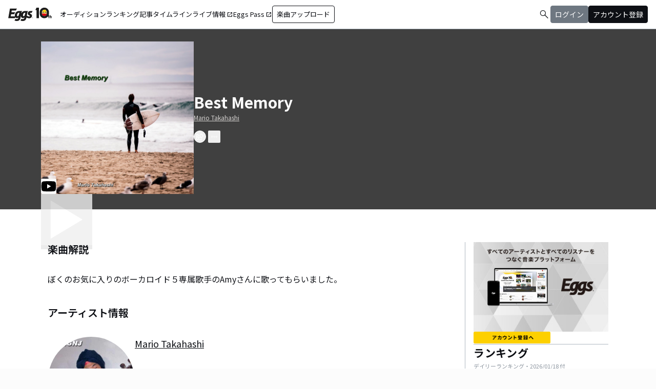

--- FILE ---
content_type: text/html; charset=utf-8
request_url: https://eggs.mu/artist/MarioTakahashi/song/9f33a4e8-e006-4d5c-9e09-4ff2aef18e9c
body_size: 32926
content:
<!DOCTYPE html><html lang="ja"><head><meta charSet="utf-8"/><meta name="viewport" content="width=device-width, initial-scale=1, maximum-scale=1"/><link rel="preload" as="image" href="https://image-pro.eggs.mu/jacket/9f33a4e8-e006-4d5c-9e09-4ff2aef18e9c.jpg?updated_at=2019-05-11T17%3A15%3A11%2B09%3A00"/><link rel="preload" as="image" href="/community/icon/fontawesome_movie_play.svg"/><link rel="preload" as="image" href="https://image-pro.eggs.mu/profile/10533.jpeg?updated_at=2021-06-18T05%3A57%3A07%2B09%3A00"/><link rel="preload" as="image" href="https://webasset-pro.eggs.mu/assets/v2/img/common/bg_signup_bnr_2.jpg"/><link rel="preload" as="image" href="https://webasset-pro.eggs.mu/assets/v2/img/common/btn_signup_bnr_2.png"/><link rel="preload" as="image" href="https://image-pro.eggs.mu/profile/29107.JPG?updated_at=2025-04-07T10%3A26%3A11%2B09%3A00"/><link rel="preload" as="image" href="https://image-pro.eggs.mu/profile/23808.jpg?updated_at=2023-11-16T19%3A40%3A51%2B09%3A00"/><link rel="preload" as="image" href="https://image-pro.eggs.mu/profile/36571.jpeg?updated_at=2025-11-13T01%3A06%3A07%2B09%3A00"/><link rel="preload" as="image" href="https://image-pro.eggs.mu/profile/5704.jpg?updated_at=2025-01-22T16%3A40%3A31%2B09%3A00"/><link rel="preload" as="image" href="https://image-pro.eggs.mu/profile/5958.jpg?updated_at=2025-05-10T22%3A48%3A02%2B09%3A00"/><link rel="stylesheet" href="/community-assets/_next/static/css/698eceacdaa9a389.css" data-precedence="next"/><link rel="preload" as="script" fetchPriority="low" href="/community-assets/_next/static/chunks/webpack-ac3efd8d70d39b97.js"/><script src="/community-assets/_next/static/chunks/4bd1b696-f785427dddbba9fb.js" async=""></script><script src="/community-assets/_next/static/chunks/1255-9494d7e861e97d68.js" async=""></script><script src="/community-assets/_next/static/chunks/main-app-05a5fe279f4f6e20.js" async=""></script><script src="/community-assets/_next/static/chunks/69b09407-2abf747fd61a4ed7.js" async=""></script><script src="/community-assets/_next/static/chunks/2619-3c9e02e22d10480a.js" async=""></script><script src="/community-assets/_next/static/chunks/7371-9c2886e73708e988.js" async=""></script><script src="/community-assets/_next/static/chunks/2230-e19831ca9d41235a.js" async=""></script><script src="/community-assets/_next/static/chunks/app/(main)/layout-19eb04ac76e8268e.js" async=""></script><script src="/community-assets/_next/static/chunks/app/(main)/error-f5a51a896a00addc.js" async=""></script><script src="/community-assets/_next/static/chunks/4662-9b29a46a4a370500.js" async=""></script><script src="/community-assets/_next/static/chunks/9770-3e4f9914a5967042.js" async=""></script><script src="/community-assets/_next/static/chunks/6232-4972f26042a34b46.js" async=""></script><script src="/community-assets/_next/static/chunks/2961-1f019027fa04e01c.js" async=""></script><script src="/community-assets/_next/static/chunks/9745-3bd510cb67bae643.js" async=""></script><script src="/community-assets/_next/static/chunks/app/(main)/page-cd7ac214bc9773b7.js" async=""></script><script src="/community-assets/_next/static/chunks/53c13509-91ac7988a89a9d46.js" async=""></script><script src="/community-assets/_next/static/chunks/619edb50-0786d0aa6d759d0d.js" async=""></script><script src="/community-assets/_next/static/chunks/9c4e2130-f2300a893a2cd266.js" async=""></script><script src="/community-assets/_next/static/chunks/5e22fd23-91f37a8c6844c4da.js" async=""></script><script src="/community-assets/_next/static/chunks/f97e080b-c8f2c6745381109a.js" async=""></script><script src="/community-assets/_next/static/chunks/8e1d74a4-c8677f61d9925b15.js" async=""></script><script src="/community-assets/_next/static/chunks/fca4dd8b-ead6e40d41464265.js" async=""></script><script src="/community-assets/_next/static/chunks/9262-7a011fa1de4b7d1d.js" async=""></script><script src="/community-assets/_next/static/chunks/6062-7457af0fc189fcbf.js" async=""></script><script src="/community-assets/_next/static/chunks/2428-23d35bddd46ac7c3.js" async=""></script><script src="/community-assets/_next/static/chunks/app/(main)/artist/%5Bid%5D/song/%5BmusicId%5D/page-47e1368e40bfa924.js" async=""></script><link rel="preload" href="https://www.googletagmanager.com/gtm.js?id=GTM-W7G62R" as="script"/><link rel="preload" as="image" href="https://images.microcms-assets.io/assets/a5d8943e9015492b986f655bc654c7b0/3b69d69628c8435f8ae48bd7f457a1d8/Eggs_GIGGS_bnr_300_200.jpg?"/><link rel="preload" as="image" href="https://images.microcms-assets.io/assets/a5d8943e9015492b986f655bc654c7b0/3c4d593b583c4264a2e27ce7bff40720/d3c20557a4b6a6c31241105549b43093.jpg?"/><link rel="preload" as="image" href="https://images.microcms-assets.io/assets/a5d8943e9015492b986f655bc654c7b0/8b51a98d025746e7bbd48e0c6f0f68de/4c7497d3a2bea34810c07b2ae02b1191.jpg?"/><link rel="preload" as="image" href="https://images.microcms-assets.io/assets/a5d8943e9015492b986f655bc654c7b0/92f6a592f4464061ad4aba5d3901939b/Eggscurator_300_200.jpg?"/><link rel="preload" as="image" href="https://images.microcms-assets.io/assets/a5d8943e9015492b986f655bc654c7b0/822f5b0bdc4448a797e45ced0dbb74ec/kodansha_eggs_web_300_200.jpg?"/><link rel="preload" as="image" href="/community/icon/icn_pagetop.png"/><title>「Best Memory」Mario Takahashiの楽曲ページ｜Eggs｜インディーズバンド音楽配信サイト</title><link rel="canonical" href="https://eggs.mu/artist/MarioTakahashi/song/9f33a4e8-e006-4d5c-9e09-4ff2aef18e9c"/><meta property="og:title" content="「Best Memory」Mario Takahashiの楽曲ページ｜Eggs｜インディーズバンド音楽配信サイト"/><meta property="og:url" content="https://eggs.mu/artist/MarioTakahashi/song/9f33a4e8-e006-4d5c-9e09-4ff2aef18e9c"/><meta property="og:image" content="https://image-pro.eggs.mu/jacket/9f33a4e8-e006-4d5c-9e09-4ff2aef18e9c.jpg?updated_at=2019-05-11T17%3A15%3A11%2B09%3A00"/><meta name="twitter:card" content="summary_large_image"/><meta name="twitter:title" content="「Best Memory」Mario Takahashiの楽曲ページ｜Eggs｜インディーズバンド音楽配信サイト"/><meta name="twitter:image" content="https://image-pro.eggs.mu/jacket/9f33a4e8-e006-4d5c-9e09-4ff2aef18e9c.jpg?updated_at=2019-05-11T17%3A15%3A11%2B09%3A00"/><link rel="icon" href="/favicon.ico" type="image/x-icon" sizes="32x32"/><link rel="stylesheet" href="https://fonts.googleapis.com/css2?family=Material+Symbols+Outlined:opsz,wght,FILL,GRAD@20,300,0,0"/><link href="https://fonts.googleapis.com/css2?family=Atkinson+Hyperlegible:ital,wght@0,400;0,700;1,400;1,700&amp;family=Noto+Sans+JP:wght@100..900&amp;display=swap" rel="stylesheet"/><script src="/community-assets/_next/static/chunks/polyfills-42372ed130431b0a.js" noModule=""></script></head><body class="font-family min-h-screen flex flex-col text-eggs-web-body-medium-normal bg-color-background-level0"><div hidden=""><!--$--><!--/$--></div><div data-rht-toaster="" style="position:fixed;z-index:9999;top:16px;left:16px;right:16px;bottom:16px;pointer-events:none"></div><nav class="min-w-[theme(&#x27;length.display-min-width&#x27;)] bg-color-background-level0 text-color-semantic-text-neutral w-full top-dimension-space-zero sticky z-[100] bg-white border-b border-color-semantic-stroke-explicit"><div class="flex justify-between items-center h-[theme(&#x27;length.dimension-length-56&#x27;)] px-dimension-space-m py-dimension-space-xs lg:p-dimension-space-zero"><button type="button" class="flex items-center lg:hidden"><span class="material-symbols-outlined w-[theme(&#x27;length.dimension-length-20&#x27;)] h-[theme(&#x27;length.dimension-length-20&#x27;)]">menu</span></button><a class="absolute left-1/2 -translate-x-1/2 lg:static lg:left-0 lg:translate-x-0 lg:flex lg:ml-dimension-space-m hover:opacity-80" href="https://eggs.mu"><img src="/community/logo/10th_logo.svg" alt="Eggs｜インディーズバンド音楽配信サイト" class="h-[theme(&#x27;length.dimension-length-40&#x27;)] w-[85px] object-contains"/></a><div class="flex items-center gap-dimension-space-s md:gap-dimension-space-m"><a href="https://eggs.mu/search" class="lg:hidden flex items-center hover:bg-color-background-level1"><span class="material-symbols-outlined ml-auto hover:text-color-semantic-text-muted">search</span></a><div class="h-[theme(&#x27;length.dimension-length-20&#x27;)] w-[1px] bg-color-semantic-stroke-implicit my-dimension-space-m lg:hidden"></div><button type="button" class="flex items-center lg:hidden"><img src="/community/image/noimg_user.png" alt="no-image-user" class="w-[theme(&#x27;length.dimension-length-40&#x27;)] h-[theme(&#x27;length.dimension-length-40&#x27;)] object-cover rounded-full"/></button></div><div class="hidden h-[100vh] border-t border-color-semantic-stroke-explicit lg:border-0 lg:w-auto lg:order-1 lg:flex lg:h-full"><ul class="md:gap-dimension-space-s ml-dimension-space-m lg:gap-dimension-space-m whitespace-nowrap rtl:space-x-reverse lg:flex lg:p-dimension-space-zero lg:mt-0 lg:border-0 lg:text-eggs-web-label-medium"><li class="hover-underline-animation border-b border-color-semantic-stroke-explicit lg:border-0"><a href="https://eggs.mu/music/projects" class="relative leading-[theme(&#x27;length.dimension-length-56&#x27;)] flex items-center">オーディション</a></li><li class="hover-underline-animation border-b border-color-semantic-stroke-explicit lg:border-0"><a class="relative leading-[theme(&#x27;length.dimension-length-56&#x27;)] flex items-center" href="https://eggs.mu/ranking/artist/daily">ランキング</a></li><li class="hover-underline-animation border-b border-color-semantic-stroke-explicit lg:border-0"><a class="relative leading-[theme(&#x27;length.dimension-length-56&#x27;)] flex items-center" href="/community/article">記事</a></li><li class="hover-underline-animation border-b border-color-semantic-stroke-explicit lg:border-0"><a class="relative leading-[theme(&#x27;length.dimension-length-56&#x27;)] flex items-center" href="/community">タイムライン</a></li><li class="hover-underline-animation border-b border-color-semantic-stroke-explicit lg:border-0"><a href="https://giggs.eggs.mu/" class="relative leading-[theme(&#x27;length.dimension-length-56&#x27;)] flex items-center"><p class="leading-[theme(&#x27;length.dimension-length-56&#x27;)] relative flex items-center">ライブ情報<span class="!text-eggs-web-label-medium mt-dimension-space-xxs material-symbols-outlined ml-dimension-space-xxs leading-[theme(&#x27;length.dimension-length-56&#x27;)]">open_in_new</span></p></a></li><li class="hover-underline-animation border-b border-color-semantic-stroke-explicit lg:border-0"><a href="https://eggspass.jp/" class="relative flex items-center"><p class="leading-[theme(&#x27;length.dimension-length-56&#x27;)] relative flex items-center">Eggs Pass<span class="!text-eggs-web-label-medium mt-dimension-space-xxs material-symbols-outlined ml-dimension-space-xxs leading-[theme(&#x27;length.dimension-length-56&#x27;)]">open_in_new</span></p></a></li><li class="flex items-center border-b border-color-semantic-stroke-explicit lg:border-0"><a href="#" class="w-full lg:w-auto text-eggs-web-button-medium flex items-center leading-[theme(&#x27;length.dimension-length-56&#x27;)] lg:leading-[theme(&#x27;length.dimension-length-24&#x27;)]"><span class="lg:border lg:border-color-semantic-action-neutral lg:rounded-dimension-corner-radius-s lg:px-dimension-space-s lg:py-dimension-space-xs hover:opacity-80">楽曲アップロード</span></a></li></ul></div><div class="text-eggs-web-body-medium-normal hidden h-full lg:mr-dimension-space-m lg:ml-auto lg:flex lg:w-auto lg:order-1"><div><div class="hidden h-[100vh] lg:w-auto lg:border-0 lg:order-1 lg:flex lg:h-full lg:gap-dimension-space-m"><a href="https://eggs.mu/search" class="hidden lg:flex flex items-center hover:bg-color-background-level1"><span class="material-symbols-outlined ml-auto hover:text-color-semantic-text-muted">search</span></a><div class="block lg:inline-flex lg:gap-dimension-space-m"><a href="#" class="leading-[theme(&#x27;length.dimension-length-56&#x27;)] lg:leading-[theme(&#x27;length.dimension-length-24&#x27;)] flex lg:items-center lg:justify-center px-dimension-space-m lg:px-dimension-space-zero"><span class="lg:border lg:border-color-semantic-action-muted lg:bg-color-semantic-action-muted lg:rounded-dimension-corner-radius-s lg:px-dimension-space-s lg:py-dimension-space-xs lg:text-color-semantic-text-neutral-inverse lg:hover:opacity-80">ログイン</span></a><a href="#" class="leading-[theme(&#x27;length.dimension-length-56&#x27;)] lg:leading-[theme(&#x27;length.dimension-length-24&#x27;)] flex lg:items-center lg:justify-center px-dimension-space-m lg:px-dimension-space-zero"><span class="lg:border lg:border-color-semantic-action-neutral lg:bg-color-semantic-action-neutral lg:rounded-dimension-corner-radius-s lg:px-dimension-space-s lg:py-dimension-space-xs lg:text-color-semantic-text-neutral-inverse lg:hover:opacity-80">アカウント登録</span></a></div></div></div></div></div></nav><main class="bg-color-background-level0 flex-grow text-color-semantic-text-neutral"><main><div class="bg-white"><a id="top"></a><div class="relative inset-0 flex justify-center items-start min-h-[200px] md:min-h-[305px] pt-dimension-space-l pb-[30px] mb-dimension-space-xxl bg-neutral-700"><div class="w-full max-w-[calc(theme(&#x27;length.display-max-width&#x27;)+theme(&#x27;length.dimension-length-128&#x27;))] px-dimension-space-m flex items-start gap-dimension-space-l md:flex-row md:items-center md:gap-dimension-space-xl"><div class="relative size-[150px] md:size-[298px]
        group flex-shrink-0"><div class="size-full bg-gray-200 flex items-center justify-center"><img src="https://image-pro.eggs.mu/jacket/9f33a4e8-e006-4d5c-9e09-4ff2aef18e9c.jpg?updated_at=2019-05-11T17%3A15%3A11%2B09%3A00" alt="楽曲画像" class="size-full object-cover"/></div><div class="absolute bottom-0"><img src="/community/icon/fontawesome_movie_play.svg" alt="動画再生" class="size-[30px] bg-zinc-50 rounded-sm"/></div><div class="absolute inset-0 flex flex-col justify-center items-center bg-black bg-opacity-10 opacity-80 transition duration-300"><button class="mb-dimension-space-s flex items-center justify-center transition hover:scale-110"><svg stroke="currentColor" fill="currentColor" stroke-width="0" viewBox="0 0 512 512" class="text-white size-dimension-space-xxl md:size-[100px]" height="1em" width="1em" xmlns="http://www.w3.org/2000/svg"><path d="m96 448 320-192L96 64v384z"></path></svg></button></div></div><div class="flex flex-col min-w-0"><div class="mb-[5px] text-xl text-white md:text-3xl md:font-bold break-all">Best Memory</div><a class="max-w-full mb-[5px] text-xs text-stone-300 underline hover:no-underline break-all line-clamp-2" href="https://eggs.mu/artist/MarioTakahashi">Mario Takahashi</a><div class="mt-3 flex justify-start"><button class="group inline-flex items-center justify-center size-dimension-space-l rounded-full md:bottom-[-20px] md:right-1 transition text-white border border-white" aria-label="share"><svg stroke="currentColor" fill="currentColor" stroke-width="0" viewBox="0 0 576 512" class="group-hover:hidden" height="1em" width="1em" xmlns="http://www.w3.org/2000/svg"><path d="M561.938 158.06L417.94 14.092C387.926-15.922 336 5.097 336 48.032v57.198c-42.45 1.88-84.03 6.55-120.76 17.99-35.17 10.95-63.07 27.58-82.91 49.42C108.22 199.2 96 232.6 96 271.94c0 61.697 33.178 112.455 84.87 144.76 37.546 23.508 85.248-12.651 71.02-55.74-15.515-47.119-17.156-70.923 84.11-78.76V336c0 42.993 51.968 63.913 81.94 33.94l143.998-144c18.75-18.74 18.75-49.14 0-67.88zM384 336V232.16C255.309 234.082 166.492 255.35 206.31 376 176.79 357.55 144 324.08 144 271.94c0-109.334 129.14-118.947 240-119.85V48l144 144-144 144zm24.74 84.493a82.658 82.658 0 0 0 20.974-9.303c7.976-4.952 18.286.826 18.286 10.214V464c0 26.51-21.49 48-48 48H48c-26.51 0-48-21.49-48-48V112c0-26.51 21.49-48 48-48h132c6.627 0 12 5.373 12 12v4.486c0 4.917-2.987 9.369-7.569 11.152-13.702 5.331-26.396 11.537-38.05 18.585a12.138 12.138 0 0 1-6.28 1.777H54a6 6 0 0 0-6 6v340a6 6 0 0 0 6 6h340a6 6 0 0 0 6-6v-25.966c0-5.37 3.579-10.059 8.74-11.541z"></path></svg><svg stroke="currentColor" fill="currentColor" stroke-width="0" viewBox="0 0 576 512" class="hidden group-hover:block" height="1em" width="1em" xmlns="http://www.w3.org/2000/svg"><path d="M568.482 177.448L424.479 313.433C409.3 327.768 384 317.14 384 295.985v-71.963c-144.575.97-205.566 35.113-164.775 171.353 4.483 14.973-12.846 26.567-25.006 17.33C155.252 383.105 120 326.488 120 269.339c0-143.937 117.599-172.5 264-173.312V24.012c0-21.174 25.317-31.768 40.479-17.448l144.003 135.988c10.02 9.463 10.028 25.425 0 34.896zM384 379.128V448H64V128h50.916a11.99 11.99 0 0 0 8.648-3.693c14.953-15.568 32.237-27.89 51.014-37.676C185.708 80.83 181.584 64 169.033 64H48C21.49 64 0 85.49 0 112v352c0 26.51 21.49 48 48 48h352c26.51 0 48-21.49 48-48v-88.806c0-8.288-8.197-14.066-16.011-11.302a71.83 71.83 0 0 1-34.189 3.377c-7.27-1.046-13.8 4.514-13.8 11.859z"></path></svg></button><button class="group inline-flex items-center justify-center size-dimension-space-l ml-dimension-space-xs rounded-sm md:bottom-[-20px] md:right-1 transition text-white" aria-label="report"><svg stroke="currentColor" fill="currentColor" stroke-width="0" viewBox="0 0 256 256" class="group-hover:hidden" height="1em" width="1em" xmlns="http://www.w3.org/2000/svg"><path d="M128,98a30,30,0,1,0,30,30A30,30,0,0,0,128,98Zm0,48a18,18,0,1,1,18-18A18,18,0,0,1,128,146ZM48,98a30,30,0,1,0,30,30A30,30,0,0,0,48,98Zm0,48a18,18,0,1,1,18-18A18,18,0,0,1,48,146ZM208,98a30,30,0,1,0,30,30A30,30,0,0,0,208,98Zm0,48a18,18,0,1,1,18-18A18,18,0,0,1,208,146Z"></path></svg><svg stroke="currentColor" fill="currentColor" stroke-width="0" viewBox="0 0 256 256" class="hidden group-hover:block" height="1em" width="1em" xmlns="http://www.w3.org/2000/svg"><path d="M156,128a28,28,0,1,1-28-28A28,28,0,0,1,156,128ZM48,100a28,28,0,1,0,28,28A28,28,0,0,0,48,100Zm160,0a28,28,0,1,0,28,28A28,28,0,0,0,208,100Z"></path></svg></button></div></div></div></div><div class="max-w-[calc(theme(&#x27;length.display-max-width&#x27;)+theme(&#x27;length.dimension-length-128&#x27;))] mx-auto lg:flex lg:justify-center"><div class="w-full min-w-0 flex flex-col px-dimension-space-m mb-dimension-space-xxl lg:max-w-[830px] lg:mb-0"><section class="mb-dimension-space-xl md:mb-dimension-space-xl"><h2 class="text-xl font-semibold mb-8">楽曲解説</h2><p class="whitespace-pre-wrap break-words max-w-full text-xs text-center md:text-base md:text-left">ぼくのお気に入りのボーカロイド５専属歌手のAmyさんに歌ってもらいました。</p></section><section class="mb-dimension-space-xl"><h2 class="text-xl font-semibold mb-8">アーティスト情報</h2><div class="relative w-full flex flex-col items-center gap-dimension-space-l md:flex-row md:items-start md:gap-dimension-space-xl"><div class="size-[170px] flex-shrink-0"><img src="https://image-pro.eggs.mu/profile/10533.jpeg?updated_at=2021-06-18T05%3A57%3A07%2B09%3A00" alt="Mario Takahashi" class="size-full rounded-full object-cover border-[1px] border-white bg-white"/></div><div class="flex text-lg w-full mb-dimension-space-m text-center md:text-left"><a class="underline hover:no-underline break-all line-clamp-2" href="https://eggs.mu/artist/MarioTakahashi">Mario Takahashi</a></div></div><p class="w-full text-xs text-center whitespace-pre-wrap break-all md:break-words md:text-base md:text-left">趣味は作曲、釣り、写真、無線、20歳の時10万円で世界32ヶ国を2年間放浪、中東の音楽と舞踊が好き。Living in Yokohama, Love　fishing, photo, music composition, amateur radio, visited over 50 countries so far.</p></section></div><div class="flex flex-col gap-dimension-space-l lg:flex-row"><div class="px-dimension-space-m lg:w-[theme(&#x27;length.display-sidebar-width&#x27;)] lg:border-l lg:border-color-semantic-stroke-explicit flex flex-col gap-dimension-space-l"><div class="border-b border-color-semantic-stroke-explicit pb-dimension-space-l flex justify-center"><div class="relative inline-block"><img src="https://webasset-pro.eggs.mu/assets/v2/img/common/bg_signup_bnr_2.jpg" alt="Eggs あなたの音楽を世界に" class="block"/><a href="#" class="absolute inset-0 flex justify-center items-end mb-dimension-space-s z-10 hover:opacity-50"><img src="https://webasset-pro.eggs.mu/assets/v2/img/common/btn_signup_bnr_2.png" alt="アカウント登録へ" class="w-[150px] object-contain"/></a></div></div><div class="border-b border-color-semantic-stroke-explicit pb-dimension-space-l"><div class="break-all lg:max-w-full"><p class="text-eggs-web-headline-small font-bold">ランキング</p><p class="text-eggs-web-label-small font-normal text-color-semantic-text-muted">デイリーランキング・<!-- -->2026/01/18<!-- --> 付</p><div class="flex flex-col items-start gap-dimension-space-s my-dimension-space-s"><div class="flex items-center gap-dimension-space-s self-stretch"><div class="flex flex-col w-dimension-length-16 h-dimension-length-16 justify-center items-center"><p class="text-eggs-web-title-small font-bold">1</p><span class="material-symbols-outlined text-color-semantic-ranking-stay">check_indeterminate_small</span></div><a class="flex items-center gap-dimension-space-s" href="https://eggs.mu/artist/mariesgirl_kobe"><img src="https://image-pro.eggs.mu/profile/29107.JPG?updated_at=2025-04-07T10%3A26%3A11%2B09%3A00" alt="thumbnailImage" class="relative object-cover rounded-full border border-color-semantic-stroke-implicit w-[theme(&#x27;length.dimension-length-64&#x27;)] h-[theme(&#x27;length.dimension-length-64&#x27;)] min-w-[theme(&#x27;length.dimension-length-64&#x27;)] min-h-[theme(&#x27;length.dimension-length-64&#x27;)]"/><p class="text-eggs-web-title-small font-bold line-clamp-2">Marie&#x27;s Girl</p></a></div><div class="flex items-center gap-dimension-space-s self-stretch"><div class="flex flex-col w-dimension-length-16 h-dimension-length-16 justify-center items-center"><p class="text-eggs-web-title-small font-bold">2</p><span class="material-symbols-outlined text-color-semantic-ranking-stay">check_indeterminate_small</span></div><a class="flex items-center gap-dimension-space-s" href="https://eggs.mu/artist/okuba_010101"><img src="https://image-pro.eggs.mu/profile/23808.jpg?updated_at=2023-11-16T19%3A40%3A51%2B09%3A00" alt="thumbnailImage" class="relative object-cover rounded-full border border-color-semantic-stroke-implicit w-[theme(&#x27;length.dimension-length-64&#x27;)] h-[theme(&#x27;length.dimension-length-64&#x27;)] min-w-[theme(&#x27;length.dimension-length-64&#x27;)] min-h-[theme(&#x27;length.dimension-length-64&#x27;)]"/><p class="text-eggs-web-title-small font-bold line-clamp-2">the奥歯&#x27;s</p></a></div><div class="flex items-center gap-dimension-space-s self-stretch"><div class="flex flex-col w-dimension-length-16 h-dimension-length-16 justify-center items-center"><p class="text-eggs-web-title-small font-bold">3</p><span class="material-symbols-outlined text-color-semantic-ranking-up">arrow_drop_up</span></div><a class="flex items-center gap-dimension-space-s" href="https://eggs.mu/artist/yuzu1110"><img src="https://image-pro.eggs.mu/profile/36571.jpeg?updated_at=2025-11-13T01%3A06%3A07%2B09%3A00" alt="thumbnailImage" class="relative object-cover rounded-full border border-color-semantic-stroke-implicit w-[theme(&#x27;length.dimension-length-64&#x27;)] h-[theme(&#x27;length.dimension-length-64&#x27;)] min-w-[theme(&#x27;length.dimension-length-64&#x27;)] min-h-[theme(&#x27;length.dimension-length-64&#x27;)]"/><p class="text-eggs-web-title-small font-bold line-clamp-2">ゆづ</p></a></div><div class="flex items-center gap-dimension-space-s self-stretch"><div class="flex flex-col w-dimension-length-16 h-dimension-length-16 justify-center items-center"><p class="text-eggs-web-title-small font-bold">4</p><span class="material-symbols-outlined text-color-semantic-ranking-up">arrow_drop_up</span></div><a class="flex items-center gap-dimension-space-s" href="https://eggs.mu/artist/Blue_Mash_band"><img src="https://image-pro.eggs.mu/profile/5704.jpg?updated_at=2025-01-22T16%3A40%3A31%2B09%3A00" alt="thumbnailImage" class="relative object-cover rounded-full border border-color-semantic-stroke-implicit w-[theme(&#x27;length.dimension-length-64&#x27;)] h-[theme(&#x27;length.dimension-length-64&#x27;)] min-w-[theme(&#x27;length.dimension-length-64&#x27;)] min-h-[theme(&#x27;length.dimension-length-64&#x27;)]"/><p class="text-eggs-web-title-small font-bold line-clamp-2">Blue Mash</p></a></div><div class="flex items-center gap-dimension-space-s self-stretch"><div class="flex flex-col w-dimension-length-16 h-dimension-length-16 justify-center items-center"><p class="text-eggs-web-title-small font-bold">5</p><span class="material-symbols-outlined text-color-semantic-ranking-down">arrow_drop_down</span></div><a class="flex items-center gap-dimension-space-s" href="https://eggs.mu/artist/ALS_TAKE"><img src="https://image-pro.eggs.mu/profile/5958.jpg?updated_at=2025-05-10T22%3A48%3A02%2B09%3A00" alt="thumbnailImage" class="relative object-cover rounded-full border border-color-semantic-stroke-implicit w-[theme(&#x27;length.dimension-length-64&#x27;)] h-[theme(&#x27;length.dimension-length-64&#x27;)] min-w-[theme(&#x27;length.dimension-length-64&#x27;)] min-h-[theme(&#x27;length.dimension-length-64&#x27;)]"/><p class="text-eggs-web-title-small font-bold line-clamp-2">アルステイク</p></a></div></div><div class="flex justify-center"><a class="text-eggs-web-body-medium-comfort font-normal border border-color-semantic-stroke-implicit rounded-full px-dimension-space-l py-dimension-space-xs" href="https://eggs.mu/ranking/artist/daily">もっと見る</a></div></div></div><div class="flex flex-col gap-dimension-space-s"><a href="https://giggs.eggs.mu/?_gl=1*bgcvta*_gcl_au*MTQ0Mjg3ODQ1OS4xNzMzODk4NDY1*_ga*NTY4ODM4NDguMTczMzg5ODQ2NQ..*_ga_ZETBRB7S16*MTc0MTA3NjA2NS4xNy4xLjE3NDEwNzY2NTQuNjAuMC4w&amp;_ga=2.120459016.1640502499.1741058758-56883848.1733898465" class="rounded-dimension-corner-radius-s border border-color-semantic-stroke-implicit"><img class="rounded-dimension-corner-radius-s-inner object-contain aspect-[3/2]" src="https://images.microcms-assets.io/assets/a5d8943e9015492b986f655bc654c7b0/3b69d69628c8435f8ae48bd7f457a1d8/Eggs_GIGGS_bnr_300_200.jpg?" alt="ka-i2_1rxi"/></a><a href="https://eggspass.jp/events/au/" class="rounded-dimension-corner-radius-s border border-color-semantic-stroke-implicit"><img class="rounded-dimension-corner-radius-s-inner object-contain aspect-[3/2]" src="https://images.microcms-assets.io/assets/a5d8943e9015492b986f655bc654c7b0/3c4d593b583c4264a2e27ce7bff40720/d3c20557a4b6a6c31241105549b43093.jpg?" alt="qpl8w7dq7mvd"/></a><a href="https://eggspass.jp/" class="rounded-dimension-corner-radius-s border border-color-semantic-stroke-implicit"><img class="rounded-dimension-corner-radius-s-inner object-contain aspect-[3/2]" src="https://images.microcms-assets.io/assets/a5d8943e9015492b986f655bc654c7b0/8b51a98d025746e7bbd48e0c6f0f68de/4c7497d3a2bea34810c07b2ae02b1191.jpg?" alt="n_yxuw2visp"/></a><a href="https://eggs.mu/music/project/eggs_curators" class="rounded-dimension-corner-radius-s border border-color-semantic-stroke-implicit"><img class="rounded-dimension-corner-radius-s-inner object-contain aspect-[3/2]" src="https://images.microcms-assets.io/assets/a5d8943e9015492b986f655bc654c7b0/92f6a592f4464061ad4aba5d3901939b/Eggscurator_300_200.jpg?" alt="mn-0h3g6t1hb"/></a><a href="https://eggs.mu/music/project/kodansha_eggs" class="rounded-dimension-corner-radius-s border border-color-semantic-stroke-implicit"><img class="rounded-dimension-corner-radius-s-inner object-contain aspect-[3/2]" src="https://images.microcms-assets.io/assets/a5d8943e9015492b986f655bc654c7b0/822f5b0bdc4448a797e45ced0dbb74ec/kodansha_eggs_web_300_200.jpg?" alt="4hu-ihy2tyiy"/></a></div></div></div></div><div class="max-w-[calc(theme(&#x27;length.display-max-width&#x27;)+theme(&#x27;length.dimension-length-128&#x27;))] mx-auto mt-dimension-space-xl pr-dimension-space-m flex justify-end"><a href="#top" class="flex gap-dimension-space-xs items-center"><img src="/community/icon/icn_pagetop.png" class="size-dimension-space-m"/>PAGE TOP</a></div><audio class="hidden"></audio></div></main><!--$--><!--/$--></main><footer class="flex w-full px-dimension-space-m py-dimension-space-l flex-col items-start gap-dimension-space-l border-t border-color-semantic-stroke-explicit bg-color-background-level0"><div class="flex flex-col md:flex-row mx-auto items-center content-start gap-y-dimension-space-m gap-x-dimension-space-xl"><div class="flex flex-col justify-center items-center gap-dimension-space-l"><div class="flex flex-col items-center gap-dimension-space-s self-stretch"><a class="hover:opacity-80" href="https://eggs.mu"><img src="/community/logo/logo_noimg.png" alt="Eggs" class="h-[theme(&#x27;length.dimension-length-44&#x27;)] w-auto"/></a><p class="text-color-semantic-text-neutral text-eggs-web-label-small inline-block align-middle font-medium tracking-wides">© Eggs Co.,Ltd.</p></div><div class="flex items-center justify-center gap-dimension-space-m h-[theme(&#x27;length.dimension-length-24&#x27;)]"><a href="https://www.instagram.com/eggs_music/" target="_blank" rel="noopener noreferrer"><div class="w-[theme(&#x27;length.dimension-length-24&#x27;)] h-[theme(&#x27;length.dimension-length-24&#x27;)] flex justify-center rounded-dimension-corner-radius-m items-center"><svg aria-hidden="true" focusable="false" data-prefix="fab" data-icon="instagram" class="svg-inline--fa fa-instagram !w-[theme(&#x27;length.dimension-length-24&#x27;)] !h-[theme(&#x27;length.dimension-length-24&#x27;)] text-color-semantic-text-neutral" role="img" xmlns="http://www.w3.org/2000/svg" viewBox="0 0 448 512"><path fill="currentColor" d="M224.1 141c-63.6 0-114.9 51.3-114.9 114.9s51.3 114.9 114.9 114.9S339 319.5 339 255.9 287.7 141 224.1 141zm0 189.6c-41.1 0-74.7-33.5-74.7-74.7s33.5-74.7 74.7-74.7 74.7 33.5 74.7 74.7-33.6 74.7-74.7 74.7zm146.4-194.3c0 14.9-12 26.8-26.8 26.8-14.9 0-26.8-12-26.8-26.8s12-26.8 26.8-26.8 26.8 12 26.8 26.8zm76.1 27.2c-1.7-35.9-9.9-67.7-36.2-93.9-26.2-26.2-58-34.4-93.9-36.2-37-2.1-147.9-2.1-184.9 0-35.8 1.7-67.6 9.9-93.9 36.1s-34.4 58-36.2 93.9c-2.1 37-2.1 147.9 0 184.9 1.7 35.9 9.9 67.7 36.2 93.9s58 34.4 93.9 36.2c37 2.1 147.9 2.1 184.9 0 35.9-1.7 67.7-9.9 93.9-36.2 26.2-26.2 34.4-58 36.2-93.9 2.1-37 2.1-147.8 0-184.8zM398.8 388c-7.8 19.6-22.9 34.7-42.6 42.6-29.5 11.7-99.5 9-132.1 9s-102.7 2.6-132.1-9c-19.6-7.8-34.7-22.9-42.6-42.6-11.7-29.5-9-99.5-9-132.1s-2.6-102.7 9-132.1c7.8-19.6 22.9-34.7 42.6-42.6 29.5-11.7 99.5-9 132.1-9s102.7-2.6 132.1 9c19.6 7.8 34.7 22.9 42.6 42.6 11.7 29.5 9 99.5 9 132.1s2.7 102.7-9 132.1z"></path></svg></div></a><a href="https://www.tiktok.com/@eggs_music" target="_blank" rel="noopener noreferrer"><div class="w-[theme(&#x27;length.dimension-length-24&#x27;)] h-[theme(&#x27;length.dimension-length-24&#x27;)] flex justify-center rounded-dimension-corner-radius-m items-center"><svg aria-hidden="true" focusable="false" data-prefix="fab" data-icon="tiktok" class="svg-inline--fa fa-tiktok !w-[theme(&#x27;length.dimension-length-24&#x27;)] !h-[theme(&#x27;length.dimension-length-24&#x27;)] text-color-semantic-text-neutral" role="img" xmlns="http://www.w3.org/2000/svg" viewBox="0 0 448 512"><path fill="currentColor" d="M448,209.91a210.06,210.06,0,0,1-122.77-39.25V349.38A162.55,162.55,0,1,1,185,188.31V278.2a74.62,74.62,0,1,0,52.23,71.18V0l88,0a121.18,121.18,0,0,0,1.86,22.17h0A122.18,122.18,0,0,0,381,102.39a121.43,121.43,0,0,0,67,20.14Z"></path></svg></div></a><a href="https://www.youtube.com/c/Eggs_music" target="_blank" rel="noopener noreferrer"><div class="w-[theme(&#x27;length.dimension-length-24&#x27;)] h-[theme(&#x27;length.dimension-length-24&#x27;)] flex justify-center rounded-dimension-corner-radius-m items-center"><svg aria-hidden="true" focusable="false" data-prefix="fab" data-icon="youtube" class="svg-inline--fa fa-youtube !w-[theme(&#x27;length.dimension-length-24&#x27;)] !h-[theme(&#x27;length.dimension-length-24&#x27;)] text-color-semantic-text-neutral" role="img" xmlns="http://www.w3.org/2000/svg" viewBox="0 0 576 512"><path fill="currentColor" d="M549.655 124.083c-6.281-23.65-24.787-42.276-48.284-48.597C458.781 64 288 64 288 64S117.22 64 74.629 75.486c-23.497 6.322-42.003 24.947-48.284 48.597-11.412 42.867-11.412 132.305-11.412 132.305s0 89.438 11.412 132.305c6.281 23.65 24.787 41.5 48.284 47.821C117.22 448 288 448 288 448s170.78 0 213.371-11.486c23.497-6.321 42.003-24.171 48.284-47.821 11.412-42.867 11.412-132.305 11.412-132.305s0-89.438-11.412-132.305zm-317.51 213.508V175.185l142.739 81.205-142.739 81.201z"></path></svg></div></a><a href="https://x.com/Eggs_music" target="_blank" rel="noopener noreferrer"><div class="w-[theme(&#x27;length.dimension-length-24&#x27;)] h-[theme(&#x27;length.dimension-length-24&#x27;)] flex justify-center rounded-dimension-corner-radius-m items-center"><svg aria-hidden="true" focusable="false" data-prefix="fab" data-icon="x-twitter" class="svg-inline--fa fa-x-twitter !w-[theme(&#x27;length.dimension-length-24&#x27;)] !h-[theme(&#x27;length.dimension-length-24&#x27;)] text-color-semantic-text-neutral" role="img" xmlns="http://www.w3.org/2000/svg" viewBox="0 0 512 512"><path fill="currentColor" d="M389.2 48h70.6L305.6 224.2 487 464H345L233.7 318.6 106.5 464H35.8L200.7 275.5 26.8 48H172.4L272.9 180.9 389.2 48zM364.4 421.8h39.1L151.1 88h-42L364.4 421.8z"></path></svg></div></a></div><div class="md:hidden h-[theme(&#x27;length.dimension-length-36&#x27;)] flex justify-center items-center gap-dimension-space-s"><a href="https://apps.apple.com/jp/app/id1016784177" target="_blank"><img src="/community/logo/download_link_ios.svg" alt="Download on the App Store" class="h-[theme(&#x27;length.dimension-length-36&#x27;)] w-auto"/></a><a href="https://play.google.com/store/apps/details?id=mu.eggs.recochoku&amp;hl=ja" target="_blank"><img src="/community/logo/download_link_google.png" alt="Download on the Google Play Store" class="h-[theme(&#x27;length.dimension-length-36&#x27;)] w-auto"/></a></div></div><div class="text-color-semantic-text-neutral text-eggs-web-label-small flex flex-col justify-center items-center md:items-start gap-dimension-space-s w-full"><a href="https://eggs.mu/music/about" target="_blank" class="tracking-widest hover:opacity-80 text-center">Eggsについて</a><a href="https://help.eggs.mu/" target="_blank" class="tracking-widest hover:opacity-80 text-center">よくある質問 / お問い合わせ</a><a href="https://eggs.mu/music/support" target="_blank" class="tracking-widest hover:opacity-80 text-center">利用規約 / プライバシーポリシー</a><a href="https://corporate.eggs.mu/" target="_blank" class="tracking-widest hover:opacity-80 text-center">会社概要</a></div></div><div class="hidden md:flex h-[theme(&#x27;length.dimension-length-36&#x27;)] justify-center items-center gap-dimension-space-s mx-auto"><a href="https://apps.apple.com/jp/app/id1016784177" target="_blank"><img src="/community/logo/download_link_ios.svg" alt="Download on the App Store" class="h-[theme(&#x27;length.dimension-length-36&#x27;)] w-auto"/></a><a href="https://play.google.com/store/apps/details?id=mu.eggs.recochoku&amp;hl=ja" target="_blank"><img src="/community/logo/download_link_google.png" alt="Download on the Google Play Store" class="h-[theme(&#x27;length.dimension-length-36&#x27;)] w-auto"/></a></div><div class="md:max-w-[theme(&#x27;length.dimension-length-800&#x27;)] md:mx-auto"><div class="text-color-semantic-action-muted text-eggs-web-label-extra-small"><p>※免責事項</p><p>掲載されているキャンペーン・イベント・オーディション情報はEggs / パートナー企業が提供しているものとなります。</p><p>Apple Inc、アップルジャパン株式会社は、掲載されているキャンペーン・イベント・オーディション情報に一切関与をしておりません。</p><p>提供されたキャンペーン・イベント・オーディション情報を利用して生じた一切の障害について、Apple Inc、アップルジャパン株式会社は一切の責任を負いません。</p></div></div><div class="clear-both w-full"><ul class="w-full"><li><div class="flex items-center justify-center gap-dimension-space-s"><p class="text-color-semantic-action-neutral text-eggs-web-label-small tracking-wide">supported by</p><a href="https://recochoku.jp/" target="_blank" class="hover:opacity-80 flex items-center"><img src="/community/logo/recochoku.png" alt="音楽ダウンロードサイト、曲のランキングは【レコチョク】 スマホ・パソコン対応" class="mx-0 w-auto h-[theme(&#x27;length.dimension-length-20&#x27;)]"/></a></div></li></ul></div></footer><script src="/community-assets/_next/static/chunks/webpack-ac3efd8d70d39b97.js" id="_R_" async=""></script><script>(self.__next_f=self.__next_f||[]).push([0])</script><script>self.__next_f.push([1,"1:\"$Sreact.fragment\"\n2:I[9766,[],\"\"]\n3:I[8924,[],\"\"]\n4:I[8202,[\"5802\",\"static/chunks/69b09407-2abf747fd61a4ed7.js\",\"2619\",\"static/chunks/2619-3c9e02e22d10480a.js\",\"7371\",\"static/chunks/7371-9c2886e73708e988.js\",\"2230\",\"static/chunks/2230-e19831ca9d41235a.js\",\"2076\",\"static/chunks/app/(main)/layout-19eb04ac76e8268e.js\"],\"GoogleTagManager\"]\n5:I[2663,[\"5802\",\"static/chunks/69b09407-2abf747fd61a4ed7.js\",\"2619\",\"static/chunks/2619-3c9e02e22d10480a.js\",\"7371\",\"static/chunks/7371-9c2886e73708e988.js\",\"2230\",\"static/chunks/2230-e19831ca9d41235a.js\",\"2076\",\"static/chunks/app/(main)/layout-19eb04ac76e8268e.js\"],\"Toaster\"]\n7:I[2617,[\"2619\",\"static/chunks/2619-3c9e02e22d10480a.js\",\"5956\",\"static/chunks/app/(main)/error-f5a51a896a00addc.js\"],\"default\"]\n8:I[2619,[\"2619\",\"static/chunks/2619-3c9e02e22d10480a.js\",\"4662\",\"static/chunks/4662-9b29a46a4a370500.js\",\"9770\",\"static/chunks/9770-3e4f9914a5967042.js\",\"6232\",\"static/chunks/6232-4972f26042a34b46.js\",\"2961\",\"static/chunks/2961-1f019027fa04e01c.js\",\"9745\",\"static/chunks/9745-3bd510cb67bae643.js\",\"7619\",\"static/chunks/app/(main)/page-cd7ac214bc9773b7.js\"],\"\"]\n9:I[7137,[\"5802\",\"static/chunks/69b09407-2abf747fd61a4ed7.js\",\"2619\",\"static/chunks/2619-3c9e02e22d10480a.js\",\"7371\",\"static/chunks/7371-9c2886e73708e988.js\",\"2230\",\"static/chunks/2230-e19831ca9d41235a.js\",\"2076\",\"static/chunks/app/(main)/layout-19eb04ac76e8268e.js\"],\"default\"]\ne:I[7150,[],\"\"]\n10:I[4431,[],\"OutletBoundary\"]\n12:I[5278,[],\"AsyncMetadataOutlet\"]\n14:I[4431,[],\"ViewportBoundary\"]\n16:I[4431,[],\"MetadataBoundary\"]\n17:\"$Sreact.suspense\"\n19:I[185,[\"5802\",\"static/chunks/69b09407-2abf747fd61a4ed7.js\",\"2619\",\"static/chunks/2619-3c9e02e22d10480a.js\",\"7371\",\"static/chunks/7371-9c2886e73708e988.js\",\"2230\",\"static/chunks/2230-e19831ca9d41235a.js\",\"2076\",\"static/chunks/app/(main)/layout-19eb04ac76e8268e.js\"],\"default\"]\n:HL[\"/community-assets/_next/static/css/698eceacdaa9a389.css\",\"style\"]\n"])</script><script>self.__next_f.push([1,"0:{\"P\":null,\"b\":\"ZIbtp8Zg4PDfjHsRfHQfH\",\"p\":\"/community-assets\",\"c\":[\"\",\"artist\",\"MarioTakahashi\",\"song\",\"9f33a4e8-e006-4d5c-9e09-4ff2aef18e9c\"],\"i\":false,\"f\":[[[\"\",{\"children\":[\"(main)\",{\"children\":[\"artist\",{\"children\":[[\"id\",\"MarioTakahashi\",\"d\"],{\"children\":[\"song\",{\"children\":[[\"musicId\",\"9f33a4e8-e006-4d5c-9e09-4ff2aef18e9c\",\"d\"],{\"children\":[\"__PAGE__\",{}]}]}]}]}]},\"$undefined\",\"$undefined\",true]}],[\"\",[\"$\",\"$1\",\"c\",{\"children\":[null,[\"$\",\"$L2\",null,{\"parallelRouterKey\":\"children\",\"error\":\"$undefined\",\"errorStyles\":\"$undefined\",\"errorScripts\":\"$undefined\",\"template\":[\"$\",\"$L3\",null,{}],\"templateStyles\":\"$undefined\",\"templateScripts\":\"$undefined\",\"notFound\":[[[\"$\",\"title\",null,{\"children\":\"404: This page could not be found.\"}],[\"$\",\"div\",null,{\"style\":{\"fontFamily\":\"system-ui,\\\"Segoe UI\\\",Roboto,Helvetica,Arial,sans-serif,\\\"Apple Color Emoji\\\",\\\"Segoe UI Emoji\\\"\",\"height\":\"100vh\",\"textAlign\":\"center\",\"display\":\"flex\",\"flexDirection\":\"column\",\"alignItems\":\"center\",\"justifyContent\":\"center\"},\"children\":[\"$\",\"div\",null,{\"children\":[[\"$\",\"style\",null,{\"dangerouslySetInnerHTML\":{\"__html\":\"body{color:#000;background:#fff;margin:0}.next-error-h1{border-right:1px solid rgba(0,0,0,.3)}@media (prefers-color-scheme:dark){body{color:#fff;background:#000}.next-error-h1{border-right:1px solid rgba(255,255,255,.3)}}\"}}],[\"$\",\"h1\",null,{\"className\":\"next-error-h1\",\"style\":{\"display\":\"inline-block\",\"margin\":\"0 20px 0 0\",\"padding\":\"0 23px 0 0\",\"fontSize\":24,\"fontWeight\":500,\"verticalAlign\":\"top\",\"lineHeight\":\"49px\"},\"children\":404}],[\"$\",\"div\",null,{\"style\":{\"display\":\"inline-block\"},\"children\":[\"$\",\"h2\",null,{\"style\":{\"fontSize\":14,\"fontWeight\":400,\"lineHeight\":\"49px\",\"margin\":0},\"children\":\"This page could not be found.\"}]}]]}]}]],[]],\"forbidden\":\"$undefined\",\"unauthorized\":\"$undefined\"}]]}],{\"children\":[\"(main)\",[\"$\",\"$1\",\"c\",{\"children\":[[[\"$\",\"link\",\"0\",{\"rel\":\"stylesheet\",\"href\":\"/community-assets/_next/static/css/698eceacdaa9a389.css\",\"precedence\":\"next\",\"crossOrigin\":\"$undefined\",\"nonce\":\"$undefined\"}]],[\"$\",\"html\",null,{\"lang\":\"ja\",\"children\":[[\"$\",\"$L4\",null,{\"gtmId\":\"GTM-W7G62R\"}],[\"$\",\"head\",null,{\"children\":[[\"$\",\"link\",null,{\"rel\":\"stylesheet\",\"href\":\"https://fonts.googleapis.com/css2?family=Material+Symbols+Outlined:opsz,wght,FILL,GRAD@20,300,0,0\"}],[\"$\",\"link\",null,{\"href\":\"https://fonts.googleapis.com/css2?family=Atkinson+Hyperlegible:ital,wght@0,400;0,700;1,400;1,700\u0026family=Noto+Sans+JP:wght@100..900\u0026display=swap\",\"rel\":\"stylesheet\"}]]}],[\"$\",\"body\",null,{\"className\":\"font-family min-h-screen flex flex-col text-eggs-web-body-medium-normal bg-color-background-level0\",\"children\":[[\"$\",\"$L5\",null,{\"position\":\"top-center\",\"reverseOrder\":false}],\"$L6\",[\"$\",\"main\",null,{\"className\":\"bg-color-background-level0 flex-grow text-color-semantic-text-neutral\",\"children\":[\"$\",\"$L2\",null,{\"parallelRouterKey\":\"children\",\"error\":\"$7\",\"errorStyles\":[],\"errorScripts\":[],\"template\":[\"$\",\"$L3\",null,{}],\"templateStyles\":\"$undefined\",\"templateScripts\":\"$undefined\",\"notFound\":[[\"$\",\"div\",null,{\"className\":\"flex items-center justify-center max-w-[theme('length.display-max-width')] mx-auto py-dimension-space-l\",\"children\":[[\"$\",\"title\",null,{\"children\":\"404 | Eggs｜インディーズバンド音楽配信サイト\"}],[\"$\",\"div\",null,{\"className\":\"border grow max-w-[500px] mx-dimension-space-l py-dimension-space-xl my-dimension-space-xxl\",\"children\":[[\"$\",\"p\",null,{\"className\":\"text-center text-eggs-web-headline-small mb-dimension-space-m\",\"children\":\"このページは存在しません\"}],[\"$\",\"div\",null,{\"className\":\"text-center pt-dimension-space-l\",\"children\":[\"$\",\"$L8\",null,{\"className\":\"border border-color-semantic-action-primary bg-color-semantic-action-primary rounded-dimension-corner-radius-s px-dimension-space-l py-dimension-space-s text-color-semantic-text-neutral hover:opacity-80\",\"href\":\"/\",\"prefetch\":false,\"children\":[\"$\",\"span\",null,{\"className\":\"text-eggs-web-button-medium\",\"children\":\"トップページへ\"}]}]}]]}]]}],[]],\"forbidden\":\"$undefined\",\"unauthorized\":\"$undefined\"}]}],[\"$\",\"$L9\",null,{}]]}]]}]]}],{\"children\":[\"artist\",[\"$\",\"$1\",\"c\",{\"children\":[null,[\"$\",\"$L2\",null,{\"parallelRouterKey\":\"children\",\"error\":\"$undefined\",\"errorStyles\":\"$undefined\",\"errorScripts\":\"$undefined\",\"template\":[\"$\",\"$L3\",null,{}],\"templateStyles\":\"$undefined\",\"templateScripts\":\"$undefined\",\"notFound\":\"$undefined\",\"forbidden\":\"$undefined\",\"unauthorized\":\"$undefined\"}]]}],{\"children\":[[\"id\",\"MarioTakahashi\",\"d\"],[\"$\",\"$1\",\"c\",{\"children\":[null,[\"$\",\"$L2\",null,{\"parallelRouterKey\":\"children\",\"error\":\"$undefined\",\"errorStyles\":\"$undefined\",\"errorScripts\":\"$undefined\",\"template\":[\"$\",\"$L3\",null,{}],\"templateStyles\":\"$undefined\",\"templateScripts\":\"$undefined\",\"notFound\":\"$undefined\",\"forbidden\":\"$undefined\",\"unauthorized\":\"$undefined\"}]]}],{\"children\":[\"song\",[\"$\",\"$1\",\"c\",{\"children\":[null,\"$La\"]}],{\"children\":[[\"musicId\",\"9f33a4e8-e006-4d5c-9e09-4ff2aef18e9c\",\"d\"],\"$Lb\",{\"children\":[\"__PAGE__\",\"$Lc\",{},null,false]},null,false]},null,false]},null,false]},null,false]},null,false]},null,false],\"$Ld\",false]],\"m\":\"$undefined\",\"G\":[\"$e\",[]],\"s\":false,\"S\":false}\n"])</script><script>self.__next_f.push([1,"a:[\"$\",\"$L2\",null,{\"parallelRouterKey\":\"children\",\"error\":\"$undefined\",\"errorStyles\":\"$undefined\",\"errorScripts\":\"$undefined\",\"template\":[\"$\",\"$L3\",null,{}],\"templateStyles\":\"$undefined\",\"templateScripts\":\"$undefined\",\"notFound\":\"$undefined\",\"forbidden\":\"$undefined\",\"unauthorized\":\"$undefined\"}]\nb:[\"$\",\"$1\",\"c\",{\"children\":[null,[\"$\",\"$L2\",null,{\"parallelRouterKey\":\"children\",\"error\":\"$undefined\",\"errorStyles\":\"$undefined\",\"errorScripts\":\"$undefined\",\"template\":[\"$\",\"$L3\",null,{}],\"templateStyles\":\"$undefined\",\"templateScripts\":\"$undefined\",\"notFound\":\"$undefined\",\"forbidden\":\"$undefined\",\"unauthorized\":\"$undefined\"}]]}]\nc:[\"$\",\"$1\",\"c\",{\"children\":[\"$Lf\",null,[\"$\",\"$L10\",null,{\"children\":[\"$L11\",[\"$\",\"$L12\",null,{\"promise\":\"$@13\"}]]}]]}]\nd:[\"$\",\"$1\",\"h\",{\"children\":[null,[[\"$\",\"$L14\",null,{\"children\":\"$L15\"}],null],[\"$\",\"$L16\",null,{\"children\":[\"$\",\"div\",null,{\"hidden\":true,\"children\":[\"$\",\"$17\",null,{\"fallback\":null,\"children\":\"$L18\"}]}]}]]}]\n6:[\"$\",\"$L19\",null,{\"userInfo\":null}]\n15:[[\"$\",\"meta\",\"0\",{\"charSet\":\"utf-8\"}],[\"$\",\"meta\",\"1\",{\"name\":\"viewport\",\"content\":\"width=device-width, initial-scale=1, maximum-scale=1\"}]]\n11:null\n"])</script><script>self.__next_f.push([1,"1a:I[622,[],\"IconMark\"]\n"])</script><script>self.__next_f.push([1,"13:{\"metadata\":[[\"$\",\"title\",\"0\",{\"children\":\"「Best Memory」Mario Takahashiの楽曲ページ｜Eggs｜インディーズバンド音楽配信サイト\"}],[\"$\",\"link\",\"1\",{\"rel\":\"canonical\",\"href\":\"https://eggs.mu/artist/MarioTakahashi/song/9f33a4e8-e006-4d5c-9e09-4ff2aef18e9c\"}],[\"$\",\"meta\",\"2\",{\"property\":\"og:title\",\"content\":\"「Best Memory」Mario Takahashiの楽曲ページ｜Eggs｜インディーズバンド音楽配信サイト\"}],[\"$\",\"meta\",\"3\",{\"property\":\"og:url\",\"content\":\"https://eggs.mu/artist/MarioTakahashi/song/9f33a4e8-e006-4d5c-9e09-4ff2aef18e9c\"}],[\"$\",\"meta\",\"4\",{\"property\":\"og:image\",\"content\":\"https://image-pro.eggs.mu/jacket/9f33a4e8-e006-4d5c-9e09-4ff2aef18e9c.jpg?updated_at=2019-05-11T17%3A15%3A11%2B09%3A00\"}],[\"$\",\"meta\",\"5\",{\"name\":\"twitter:card\",\"content\":\"summary_large_image\"}],[\"$\",\"meta\",\"6\",{\"name\":\"twitter:title\",\"content\":\"「Best Memory」Mario Takahashiの楽曲ページ｜Eggs｜インディーズバンド音楽配信サイト\"}],[\"$\",\"meta\",\"7\",{\"name\":\"twitter:image\",\"content\":\"https://image-pro.eggs.mu/jacket/9f33a4e8-e006-4d5c-9e09-4ff2aef18e9c.jpg?updated_at=2019-05-11T17%3A15%3A11%2B09%3A00\"}],[\"$\",\"link\",\"8\",{\"rel\":\"icon\",\"href\":\"/favicon.ico\",\"type\":\"image/x-icon\",\"sizes\":\"32x32\"}],[\"$\",\"$L1a\",\"9\",{}]],\"error\":null,\"digest\":\"$undefined\"}\n"])</script><script>self.__next_f.push([1,"18:\"$13:metadata\"\n"])</script><script>self.__next_f.push([1,"1b:I[294,[\"6446\",\"static/chunks/53c13509-91ac7988a89a9d46.js\",\"5271\",\"static/chunks/619edb50-0786d0aa6d759d0d.js\",\"512\",\"static/chunks/9c4e2130-f2300a893a2cd266.js\",\"4206\",\"static/chunks/5e22fd23-91f37a8c6844c4da.js\",\"4506\",\"static/chunks/f97e080b-c8f2c6745381109a.js\",\"6711\",\"static/chunks/8e1d74a4-c8677f61d9925b15.js\",\"5891\",\"static/chunks/fca4dd8b-ead6e40d41464265.js\",\"2619\",\"static/chunks/2619-3c9e02e22d10480a.js\",\"4662\",\"static/chunks/4662-9b29a46a4a370500.js\",\"7371\",\"static/chunks/7371-9c2886e73708e988.js\",\"9262\",\"static/chunks/9262-7a011fa1de4b7d1d.js\",\"6062\",\"static/chunks/6062-7457af0fc189fcbf.js\",\"2428\",\"static/chunks/2428-23d35bddd46ac7c3.js\",\"2466\",\"static/chunks/app/(main)/artist/%5Bid%5D/song/%5BmusicId%5D/page-47e1368e40bfa924.js\"],\"Track\"]\n"])</script><script>self.__next_f.push([1,"f:[\"$\",\"main\",null,{\"children\":[\"$\",\"$L1b\",null,{\"ua\":{\"deviceType\":\"Desktop\",\"os\":\"Other\"},\"userInfo\":null,\"artistDataResponse\":{\"activityArea\":null,\"artistId\":10533,\"artistName\":\"MarioTakahashi\",\"displayName\":\"Mario Takahashi\",\"displayNameHiragana\":null,\"displayNameKatakana\":\"\",\"ecSiteUrl\":null,\"followerCount\":1,\"genreId1\":null,\"genreId2\":null,\"genreOther\":null,\"giggsArtistPageUrl\":null,\"giggsLiveEvents\":[],\"imageDataPath\":\"https://image-pro.eggs.mu/profile/10533.jpeg?updated_at=2021-06-18T05%3A57%3A07%2B09%3A00\",\"isDeliveryNews\":0,\"isFollowed\":0,\"label\":\"-\",\"mail\":\"-\",\"officialSiteUrl\":\"https://www.facebook.com/mario.takahashi.79\",\"prefectureCode\":null,\"production\":\"-\",\"profile\":\"趣味は作曲、釣り、写真、無線、20歳の時10万円で世界32ヶ国を2年間放浪、中東の音楽と舞踊が好き。Living in Yokohama, Love　fishing, photo, music composition, amateur radio, visited over 50 countries so far.\",\"publicMusicCount\":11,\"rank\":null,\"reliability\":0,\"totalNumberOfComments\":0,\"totalNumberOfLikes\":0,\"totalNumberOfMusicPlays\":58,\"twitterScreenName\":null,\"urlRelations\":[]},\"trackResponse\":{\"artistData\":{\"activityArea\":null,\"artistId\":10533,\"artistName\":\"MarioTakahashi\",\"displayName\":\"Mario Takahashi\",\"displayNameHiragana\":null,\"displayNameKatakana\":\"\",\"genreId1\":null,\"genreId2\":null,\"genreOther\":null,\"imageDataPath\":\"https://image-pro.eggs.mu/profile/10533.jpeg?updated_at=2021-06-18T05%3A57%3A07%2B09%3A00\",\"isDeliveryNews\":0,\"label\":\"-\",\"mail\":\"-\",\"officialSiteUrl\":\"https://www.facebook.com/mario.takahashi.79\",\"prefectureCode\":null,\"production\":\"-\",\"profile\":\"趣味は作曲、釣り、写真、無線、20歳の時10万円で世界32ヶ国を2年間放浪、中東の音楽と舞踊が好き。Living in Yokohama, Love　fishing, photo, music composition, amateur radio, visited over 50 countries so far.\",\"reliability\":0,\"twitterScreenName\":null},\"cmoComposer\":null,\"cmoLyricist\":null,\"cmoProductCode\":null,\"composer\":null,\"copyrightManagement\":1,\"explanation\":\"ぼくのお気に入りのボーカロイド５専属歌手のAmyさんに歌ってもらいました。\",\"genreId\":null,\"imageDataPath\":\"https://image-pro.eggs.mu/jacket/9f33a4e8-e006-4d5c-9e09-4ff2aef18e9c.jpg?updated_at=2019-05-11T17%3A15%3A11%2B09%3A00\",\"inspectionStatus\":\"censored\",\"isFollowerOnly\":0,\"isInstrumental\":1,\"isLike\":false,\"isPublished\":1,\"lyricist\":null,\"lyrics\":null,\"musicDataPath\":null,\"musicDataPathExpiryDate\":null,\"musicId\":\"9f33a4e8-e006-4d5c-9e09-4ff2aef18e9c\",\"musicTitle\":\"Best Memory\",\"musicTitleHiragana\":null,\"musicTitleKatakana\":null,\"numberOfComments\":0,\"numberOfLikes\":0,\"numberOfMusicPlays\":7,\"originalMusicFileName\":null,\"releaseDate\":\"2019-05-11T17:15:00+09:00\",\"releaseEndDate\":null,\"shortEndMs\":null,\"shortStartMs\":null,\"sortNumber\":11,\"sourceType\":2,\"tags\":[\"ボカロ\",\"ボーカロイド\",\"ボーカロイド５\",\"MarioTakahashi\",\"BestMemory\",\"英語\",\"失恋\",\"Love_Song\",\"Amy\",\"Vocaloid5\"],\"urlRelations\":[],\"youtubeUrl\":\"https://www.youtube.com/watch?v=zDEXp726Q-g\",\"youtubeVideoId\":\"zDEXp726Q-g\"},\"adBanners\":[{\"id\":\"ka-i2_1rxi\",\"image\":{\"url\":\"https://images.microcms-assets.io/assets/a5d8943e9015492b986f655bc654c7b0/3b69d69628c8435f8ae48bd7f457a1d8/Eggs_GIGGS_bnr_300_200.jpg\",\"height\":200,\"width\":300},\"banner_url\":\"https://giggs.eggs.mu/?_gl=1*bgcvta*_gcl_au*MTQ0Mjg3ODQ1OS4xNzMzODk4NDY1*_ga*NTY4ODM4NDguMTczMzg5ODQ2NQ..*_ga_ZETBRB7S16*MTc0MTA3NjA2NS4xNy4xLjE3NDEwNzY2NTQuNjAuMC4w\u0026_ga=2.120459016.1640502499.1741058758-56883848.1733898465\"},{\"id\":\"qpl8w7dq7mvd\",\"image\":{\"url\":\"https://images.microcms-assets.io/assets/a5d8943e9015492b986f655bc654c7b0/3c4d593b583c4264a2e27ce7bff40720/d3c20557a4b6a6c31241105549b43093.jpg\",\"height\":200,\"width\":300},\"banner_url\":\"https://eggspass.jp/events/au/\"},{\"id\":\"n_yxuw2visp\",\"image\":{\"url\":\"https://images.microcms-assets.io/assets/a5d8943e9015492b986f655bc654c7b0/8b51a98d025746e7bbd48e0c6f0f68de/4c7497d3a2bea34810c07b2ae02b1191.jpg\",\"height\":200,\"width\":300},\"banner_url\":\"https://eggspass.jp/\"},{\"id\":\"mn-0h3g6t1hb\",\"image\":{\"url\":\"https://images.microcms-assets.io/assets/a5d8943e9015492b986f655bc654c7b0/92f6a592f4464061ad4aba5d3901939b/Eggscurator_300_200.jpg\",\"height\":200,\"width\":300},\"banner_url\":\"https://eggs.mu/music/project/eggs_curators\"},{\"id\":\"4hu-ihy2tyiy\",\"image\":{\"url\":\"https://images.microcms-assets.io/assets/a5d8943e9015492b986f655bc654c7b0/822f5b0bdc4448a797e45ced0dbb74ec/kodansha_eggs_web_300_200.jpg\",\"height\":200,\"width\":300},\"banner_url\":\"https://eggs.mu/music/project/kodansha_eggs\"}],\"artistRankingData\":[{\"aggregationEndDate\":\"2026-01-17\",\"aggregationStartDate\":\"2026-01-17\",\"artistData\":{\"activityArea\":\"神戸市\",\"artistId\":29107,\"artistName\":\"mariesgirl_kobe\",\"displayName\":\"Marie's Girl\",\"displayNameHiragana\":\"まりーずがーる\",\"displayNameKatakana\":\"マリーズガール\",\"genreId1\":3,\"genreId2\":4,\"genreOther\":null,\"imageDataPath\":\"https://image-pro.eggs.mu/profile/29107.JPG?updated_at=2025-04-07T10%3A26%3A11%2B09%3A00\",\"isDeleted\":0,\"isDeliveryNews\":0,\"isExcludeRanking\":0,\"isPublished\":1,\"label\":\"-\",\"mail\":\"-\",\"officialSiteUrl\":\"https://mariesgirl.ryzm.jp/\",\"prefectureCode\":28,\"production\":\"-\",\"profile\":\"兵庫神戸発3ピースロックバンド、マリーズガール\\nVo.Ba.ハヤシケンタロウ\\nGt.Cho.ノダユキオ\\nDr.マエダシンヤ\",\"reliability\":0,\"twitterScreenName\":\"mariesgirl_kobe\"},\"artistId\":29107,\"artistPlayNumCount\":81970,\"comparedRank\":\"stay\",\"genreId\":null,\"period\":\"daily\",\"rank\":1,\"reportDate\":\"2026-01-18\"},{\"aggregationEndDate\":\"2026-01-17\",\"aggregationStartDate\":\"2026-01-17\",\"artistData\":{\"activityArea\":null,\"artistId\":23808,\"artistName\":\"okuba_010101\",\"displayName\":\"the奥歯's\",\"displayNameHiragana\":null,\"displayNameKatakana\":null,\"genreId1\":6,\"genreId2\":4,\"genreOther\":null,\"imageDataPath\":\"https://image-pro.eggs.mu/profile/23808.jpg?updated_at=2023-11-16T19%3A40%3A51%2B09%3A00\",\"isDeleted\":0,\"isDeliveryNews\":0,\"isExcludeRanking\":0,\"isPublished\":1,\"label\":\"-\",\"mail\":\"-\",\"officialSiteUrl\":\"https://okubahiroshima.ryzm.jp\",\"prefectureCode\":34,\"production\":\"-\",\"profile\":\"広島発スリーピースパンクバンド\\nWAKASA WO WARAUNA WORKS\",\"reliability\":0,\"twitterScreenName\":\"okuba_010101\"},\"artistId\":23808,\"artistPlayNumCount\":59561,\"comparedRank\":\"stay\",\"genreId\":null,\"period\":\"daily\",\"rank\":2,\"reportDate\":\"2026-01-18\"},{\"aggregationEndDate\":\"2026-01-17\",\"aggregationStartDate\":\"2026-01-17\",\"artistData\":{\"activityArea\":null,\"artistId\":36571,\"artistName\":\"yuzu1110\",\"displayName\":\"ゆづ\",\"displayNameHiragana\":\"ゆづ\",\"displayNameKatakana\":\"ユヅ\",\"genreId1\":2,\"genreId2\":1,\"genreOther\":null,\"imageDataPath\":\"https://image-pro.eggs.mu/profile/36571.jpeg?updated_at=2025-11-13T01%3A06%3A07%2B09%3A00\",\"isDeleted\":0,\"isDeliveryNews\":0,\"isExcludeRanking\":0,\"isPublished\":1,\"label\":\"-\",\"mail\":\"-\",\"officialSiteUrl\":\"https://www.tiktok.com/@gen_sabisabi?_t=ZS-8wi6jcYpdcv\u0026_r=1\",\"prefectureCode\":12,\"production\":\"-\",\"profile\":\"06line┊︎作曲勉強中です\",\"reliability\":0,\"twitterScreenName\":\"yuzu_ssw\"},\"artistId\":36571,\"artistPlayNumCount\":23600,\"comparedRank\":\"up\",\"genreId\":null,\"period\":\"daily\",\"rank\":3,\"reportDate\":\"2026-01-18\"},{\"aggregationEndDate\":\"2026-01-17\",\"aggregationStartDate\":\"2026-01-17\",\"artistData\":{\"activityArea\":\"寝屋川VINTAGE\",\"artistId\":5704,\"artistName\":\"Blue_Mash_band\",\"displayName\":\"Blue Mash\",\"displayNameHiragana\":\"ぶるーまっしゅ\",\"displayNameKatakana\":\"ブルーマッシュ\",\"genreId1\":3,\"genreId2\":6,\"genreOther\":null,\"imageDataPath\":\"https://image-pro.eggs.mu/profile/5704.jpg?updated_at=2025-01-22T16%3A40%3A31%2B09%3A00\",\"isDeleted\":0,\"isDeliveryNews\":0,\"isExcludeRanking\":0,\"isPublished\":1,\"label\":\"-\",\"mail\":\"-\",\"officialSiteUrl\":\"https://bluemashband.com\",\"prefectureCode\":27,\"production\":\"-\",\"profile\":\"大阪寝屋川ロックバンド\",\"reliability\":0,\"twitterScreenName\":\"Blue_Mash_band\"},\"artistId\":5704,\"artistPlayNumCount\":23100,\"comparedRank\":\"up\",\"genreId\":null,\"period\":\"daily\",\"rank\":4,\"reportDate\":\"2026-01-18\"},{\"aggregationEndDate\":\"2026-01-17\",\"aggregationStartDate\":\"2026-01-17\",\"artistData\":{\"activityArea\":\"岡山市\",\"artistId\":5958,\"artistName\":\"ALS_TAKE\",\"displayName\":\"アルステイク\",\"displayNameHiragana\":\"あるすていく\",\"displayNameKatakana\":\"アルステイク\",\"genreId1\":6,\"genreId2\":3,\"genreOther\":\"ロックバンド\",\"imageDataPath\":\"https://image-pro.eggs.mu/profile/5958.jpg?updated_at=2025-05-10T22%3A48%3A02%2B09%3A00\",\"isDeleted\":0,\"isDeliveryNews\":0,\"isExcludeRanking\":0,\"isPublished\":1,\"label\":\"-\",\"mail\":\"-\",\"officialSiteUrl\":\"https://alstake.com/\",\"prefectureCode\":33,\"production\":\"-\",\"profile\":\"岡山 3ピースロックバンド\",\"reliability\":0,\"twitterScreenName\":\"ALS_TAKE\"},\"artistId\":5958,\"artistPlayNumCount\":20792,\"comparedRank\":\"down\",\"genreId\":null,\"period\":\"daily\",\"rank\":5,\"reportDate\":\"2026-01-18\"},{\"aggregationEndDate\":\"2026-01-17\",\"aggregationStartDate\":\"2026-01-17\",\"artistData\":{\"activityArea\":\"ライブハウス\",\"artistId\":22214,\"artistName\":\"TETORA\",\"displayName\":\"TETORA\",\"displayNameHiragana\":\"てとら\",\"displayNameKatakana\":\"テトラ\",\"genreId1\":3,\"genreId2\":null,\"genreOther\":\"ロックバンド\",\"imageDataPath\":\"https://image-pro.eggs.mu/profile/22214.jpg?updated_at=2023-12-24T13%3A11%3A54%2B09%3A00\",\"isDeleted\":0,\"isDeliveryNews\":0,\"isExcludeRanking\":0,\"isPublished\":1,\"label\":\"-\",\"mail\":\"-\",\"officialSiteUrl\":\"https://www.tetoraosaka.com/\",\"prefectureCode\":27,\"production\":\"-\",\"profile\":\"大阪ロックバンド TETORA\",\"reliability\":0,\"twitterScreenName\":\"TETORA_info\"},\"artistId\":22214,\"artistPlayNumCount\":15630,\"comparedRank\":\"up\",\"genreId\":null,\"period\":\"daily\",\"rank\":6,\"reportDate\":\"2026-01-18\"},{\"aggregationEndDate\":\"2026-01-17\",\"aggregationStartDate\":\"2026-01-17\",\"artistData\":{\"activityArea\":\"ライブハウス\",\"artistId\":7800,\"artistName\":\"ammo__official\",\"displayName\":\"ammo\",\"displayNameHiragana\":\"あも\",\"displayNameKatakana\":\"アモ\",\"genreId1\":3,\"genreId2\":null,\"genreOther\":\"ロックバンド\",\"imageDataPath\":\"https://image-pro.eggs.mu/profile/7800.jpg?updated_at=2023-12-25T22%3A29%3A14%2B09%3A00\",\"isDeleted\":0,\"isDeliveryNews\":0,\"isExcludeRanking\":0,\"isPublished\":1,\"label\":\"-\",\"mail\":\"-\",\"officialSiteUrl\":\"https://ammoosaka.com/\",\"prefectureCode\":27,\"production\":\"-\",\"profile\":\"大阪発スリーピースロックバンドammo\",\"reliability\":0,\"twitterScreenName\":\"ammo__official\"},\"artistId\":7800,\"artistPlayNumCount\":14300,\"comparedRank\":\"up\",\"genreId\":null,\"period\":\"daily\",\"rank\":7,\"reportDate\":\"2026-01-18\"},{\"aggregationEndDate\":\"2026-01-17\",\"aggregationStartDate\":\"2026-01-17\",\"artistData\":{\"activityArea\":null,\"artistId\":32537,\"artistName\":\"melsurge_713\",\"displayName\":\"メルサージ\",\"displayNameHiragana\":\"めるさーじ\",\"displayNameKatakana\":\"メルサージ\",\"genreId1\":3,\"genreId2\":5,\"genreOther\":null,\"imageDataPath\":\"https://image-pro.eggs.mu/profile/32537.jpeg?updated_at=2025-04-10T11%3A04%3A47%2B09%3A00\",\"isDeleted\":0,\"isDeliveryNews\":0,\"isExcludeRanking\":0,\"isPublished\":1,\"label\":\"-\",\"mail\":\"-\",\"officialSiteUrl\":null,\"prefectureCode\":13,\"production\":\"-\",\"profile\":\"４ピースボーイズバンド\\nVo.Gt.永井裕之\\nGt.るい\\nBa.いち\\nDr.くに\",\"reliability\":0,\"twitterScreenName\":\"MelSurge_band\"},\"artistId\":32537,\"artistPlayNumCount\":13700,\"comparedRank\":\"up\",\"genreId\":null,\"period\":\"daily\",\"rank\":8,\"reportDate\":\"2026-01-18\"},{\"aggregationEndDate\":\"2026-01-17\",\"aggregationStartDate\":\"2026-01-17\",\"artistData\":{\"activityArea\":null,\"artistId\":36729,\"artistName\":\"neonsign0358\",\"displayName\":\"ミナトロジカ\",\"displayNameHiragana\":\"みなとろじか\",\"displayNameKatakana\":\"ミナトロジカ\",\"genreId1\":3,\"genreId2\":1,\"genreOther\":null,\"imageDataPath\":\"https://image-pro.eggs.mu/profile/36729.jpg?updated_at=2025-10-26T18%3A33%3A53%2B09%3A00\",\"isDeleted\":0,\"isDeliveryNews\":0,\"isExcludeRanking\":0,\"isPublished\":1,\"label\":\"-\",\"mail\":\"-\",\"officialSiteUrl\":\"https://lit.link/minatorojika\",\"prefectureCode\":13,\"production\":\"-\",\"profile\":\"NEONSIGN→ミナトロジカ\\n2025年　東京都発\\n邦ロックバンド\\n遼（Vo.Gt）れい（Key）陽向（Dr）\",\"reliability\":0,\"twitterScreenName\":\"minatologica\"},\"artistId\":36729,\"artistPlayNumCount\":13650,\"comparedRank\":\"up\",\"genreId\":null,\"period\":\"daily\",\"rank\":9,\"reportDate\":\"2026-01-18\"},{\"aggregationEndDate\":\"2026-01-17\",\"aggregationStartDate\":\"2026-01-17\",\"artistData\":{\"activityArea\":\"高田馬場\",\"artistId\":1607,\"artistName\":\"32_sunny_girl\",\"displayName\":\"Sunny Girl\",\"displayNameHiragana\":\"さにーがーる\",\"displayNameKatakana\":\"サニーガール\",\"genreId1\":3,\"genreId2\":null,\"genreOther\":null,\"imageDataPath\":\"https://image-pro.eggs.mu/profile/1607.jpg?updated_at=2025-06-09T15%3A45%3A25%2B09%3A00\",\"isDeleted\":0,\"isDeliveryNews\":0,\"isExcludeRanking\":0,\"isPublished\":1,\"label\":\"-\",\"mail\":\"-\",\"officialSiteUrl\":\"https://sunnygirl.ryzm.jp/\",\"prefectureCode\":13,\"production\":\"-\",\"profile\":\"Muddy Mine / 東京高田馬場CLUB PHASE / Gt.Vo 橘高 連太郎 / Ba.Cho 小野 ゆうき / Dr 大森 りゅうひこ\",\"reliability\":0,\"twitterScreenName\":\"32_sunny_girl\"},\"artistId\":1607,\"artistPlayNumCount\":12950,\"comparedRank\":\"down\",\"genreId\":null,\"period\":\"daily\",\"rank\":10,\"reportDate\":\"2026-01-18\"},{\"aggregationEndDate\":\"2026-01-17\",\"aggregationStartDate\":\"2026-01-17\",\"artistData\":{\"activityArea\":\"入間市\",\"artistId\":6372,\"artistName\":\"toyokokeiongaku\",\"displayName\":\"かいじゅうと花束\",\"displayNameHiragana\":\"かいじゅうとはなたば\",\"displayNameKatakana\":\"カイジュウトハナタバ\",\"genreId1\":8,\"genreId2\":3,\"genreOther\":null,\"imageDataPath\":\"https://image-pro.eggs.mu/profile/6372.jpeg?updated_at=2025-03-09T21%3A59%3A03%2B09%3A00\",\"isDeleted\":0,\"isDeliveryNews\":0,\"isExcludeRanking\":0,\"isPublished\":1,\"label\":\"-\",\"mail\":\"-\",\"officialSiteUrl\":null,\"prefectureCode\":11,\"production\":\"-\",\"profile\":\"独特な世界観がクセになる\\n個性豊かな５人の化学反応\",\"reliability\":0,\"twitterScreenName\":\"kaizyuuto\"},\"artistId\":6372,\"artistPlayNumCount\":12650,\"comparedRank\":\"up\",\"genreId\":null,\"period\":\"daily\",\"rank\":11,\"reportDate\":\"2026-01-18\"},{\"aggregationEndDate\":\"2026-01-17\",\"aggregationStartDate\":\"2026-01-17\",\"artistData\":{\"activityArea\":null,\"artistId\":37437,\"artistName\":\"from6_66666\",\"displayName\":\"from6\",\"displayNameHiragana\":null,\"displayNameKatakana\":null,\"genreId1\":3,\"genreId2\":1,\"genreOther\":null,\"imageDataPath\":\"https://image-pro.eggs.mu/profile/37437.jpg?updated_at=2025-10-05T06%3A56%3A17%2B09%3A00\",\"isDeleted\":0,\"isDeliveryNews\":0,\"isExcludeRanking\":0,\"isPublished\":1,\"label\":\"-\",\"mail\":\"-\",\"officialSiteUrl\":null,\"prefectureCode\":11,\"production\":\"-\",\"profile\":\"埼玉発、４ピースバンド「from 6」です！\\n諸事情により6ヶ月間で伸びなかったら音源をすべて削除するという予定で活動しています。\\nいつまであるか分からない私たちの音楽を存分に楽しんでください！！\",\"reliability\":0,\"twitterScreenName\":\"from60405\"},\"artistId\":37437,\"artistPlayNumCount\":12400,\"comparedRank\":\"up\",\"genreId\":null,\"period\":\"daily\",\"rank\":12,\"reportDate\":\"2026-01-18\"},{\"aggregationEndDate\":\"2026-01-17\",\"aggregationStartDate\":\"2026-01-17\",\"artistData\":{\"activityArea\":\"苫小牧\",\"artistId\":35842,\"artistName\":\"honenasininngenn\",\"displayName\":\"骨無人間\",\"displayNameHiragana\":\"ほねなしにんげん\",\"displayNameKatakana\":\"ホネナシニンゲン\",\"genreId1\":6,\"genreId2\":3,\"genreOther\":null,\"imageDataPath\":\"https://image-pro.eggs.mu/profile/35842.jpeg?updated_at=2025-12-03T16%3A03%3A10%2B09%3A00\",\"isDeleted\":0,\"isDeliveryNews\":0,\"isExcludeRanking\":0,\"isPublished\":1,\"label\":\"-\",\"mail\":\"-\",\"officialSiteUrl\":\"https://hnns.ryzm.jp/\",\"prefectureCode\":1,\"production\":\"-\",\"profile\":\"北海道苫小牧 骨無人間\",\"reliability\":0,\"twitterScreenName\":\"honenashiningen\"},\"artistId\":35842,\"artistPlayNumCount\":12202,\"comparedRank\":\"up\",\"genreId\":null,\"period\":\"daily\",\"rank\":13,\"reportDate\":\"2026-01-18\"},{\"aggregationEndDate\":\"2026-01-17\",\"aggregationStartDate\":\"2026-01-17\",\"artistData\":{\"activityArea\":null,\"artistId\":36142,\"artistName\":\"Yellow_Cake\",\"displayName\":\"Yellow Cake\",\"displayNameHiragana\":\"いえろーけーき\",\"displayNameKatakana\":\"イエローケーキ\",\"genreId1\":3,\"genreId2\":5,\"genreOther\":\"メロコア\",\"imageDataPath\":\"https://image-pro.eggs.mu/profile/36142.jpeg?updated_at=2026-01-15T14%3A57%3A08%2B09%3A00\",\"isDeleted\":0,\"isDeliveryNews\":0,\"isExcludeRanking\":0,\"isPublished\":1,\"label\":\"-\",\"mail\":\"-\",\"officialSiteUrl\":\"https://www.instagram.com/yellowcake_wkym?igsh=MXZsb3pydWwwYXpyZA%3D%3D\u0026utm_source=qr\",\"prefectureCode\":30,\"production\":\"-\",\"profile\":\"【和歌山発】Yellow Cake \\nVo.Ba ゆう\\nVo.Gt げんき\\nVo.Gt えいた\\nDr まさと\",\"reliability\":0,\"twitterScreenName\":null},\"artistId\":36142,\"artistPlayNumCount\":12150,\"comparedRank\":\"up\",\"genreId\":null,\"period\":\"daily\",\"rank\":14,\"reportDate\":\"2026-01-18\"},{\"aggregationEndDate\":\"2026-01-17\",\"aggregationStartDate\":\"2026-01-17\",\"artistData\":{\"activityArea\":\"宇都宮市 下北沢 みなとみらい\",\"artistId\":27462,\"artistName\":\"Schema\",\"displayName\":\"Schema\",\"displayNameHiragana\":\"しぇーま\",\"displayNameKatakana\":\"シェーマ\",\"genreId1\":3,\"genreId2\":1,\"genreOther\":null,\"imageDataPath\":\"https://image-pro.eggs.mu/profile/27462.jpg?updated_at=2025-07-19T18%3A25%3A38%2B09%3A00\",\"isDeleted\":0,\"isDeliveryNews\":0,\"isExcludeRanking\":0,\"isPublished\":1,\"label\":\"-\",\"mail\":\"-\",\"officialSiteUrl\":\"https://www.youtube.com/channel/UCnmq4lpBIFDjyamoO0Uw6uw\",\"prefectureCode\":9,\"production\":\"-\",\"profile\":\"10代の低予算宅録系クラシックからロックまで作るバンド\\n3ピースポップロックだったり2ピースのピアノデュオでもライブ活動中！\\n聴いて下さる方々の人生にこんな事あったよなーと共感して頂け\\nどこかでふと口ずさんで頂けるような楽曲制作に力を入れています！\\nみなとみらいみらいSTREETMUSIC2025ミュージシャン\",\"reliability\":0,\"twitterScreenName\":\"Schema20220502\"},\"artistId\":27462,\"artistPlayNumCount\":11750,\"comparedRank\":\"up\",\"genreId\":null,\"period\":\"daily\",\"rank\":15,\"reportDate\":\"2026-01-18\"},{\"aggregationEndDate\":\"2026-01-17\",\"aggregationStartDate\":\"2026-01-17\",\"artistData\":{\"activityArea\":null,\"artistId\":63,\"artistName\":\"adahana0717_1\",\"displayName\":\"月と徒花\",\"displayNameHiragana\":\"つきとあだはな\",\"displayNameKatakana\":\"ツキトアダハナ\",\"genreId1\":1,\"genreId2\":3,\"genreOther\":null,\"imageDataPath\":\"https://image-pro.eggs.mu/profile/63.jpg?updated_at=2024-08-04T21%3A37%3A08%2B09%3A00\",\"isDeleted\":0,\"isDeliveryNews\":0,\"isExcludeRanking\":0,\"isPublished\":1,\"label\":\"-\",\"mail\":\"-\",\"officialSiteUrl\":\"https://www.youtube.com/channel/UCqke4IMVF-ot4BCnKRShXrw\",\"prefectureCode\":28,\"production\":\"-\",\"profile\":\"兵庫県　ロックバンド　ツキトアダハナ\",\"reliability\":0,\"twitterScreenName\":\"adahana0717\"},\"artistId\":63,\"artistPlayNumCount\":10400,\"comparedRank\":\"down\",\"genreId\":null,\"period\":\"daily\",\"rank\":16,\"reportDate\":\"2026-01-18\"},{\"aggregationEndDate\":\"2026-01-17\",\"aggregationStartDate\":\"2026-01-17\",\"artistData\":{\"activityArea\":null,\"artistId\":36480,\"artistName\":\"itkr0417\",\"displayName\":\"ザ・チャオス\",\"displayNameHiragana\":\"ざちゃおす\",\"displayNameKatakana\":\"ザチャオス\",\"genreId1\":3,\"genreId2\":null,\"genreOther\":null,\"imageDataPath\":\"https://image-pro.eggs.mu/profile/36480.jpeg?updated_at=2025-11-26T19%3A40%3A11%2B09%3A00\",\"isDeleted\":0,\"isDeliveryNews\":0,\"isExcludeRanking\":0,\"isPublished\":1,\"label\":\"-\",\"mail\":\"-\",\"officialSiteUrl\":\"https://lit.link/chaos0426\",\"prefectureCode\":43,\"production\":\"-\",\"profile\":\"熊本発4人組ギターロックバンド\",\"reliability\":0,\"twitterScreenName\":\"thechaos0426\"},\"artistId\":36480,\"artistPlayNumCount\":10144,\"comparedRank\":\"up\",\"genreId\":null,\"period\":\"daily\",\"rank\":17,\"reportDate\":\"2026-01-18\"},{\"aggregationEndDate\":\"2026-01-17\",\"aggregationStartDate\":\"2026-01-17\",\"artistData\":{\"activityArea\":null,\"artistId\":27045,\"artistName\":\"te_so_kannen\",\"displayName\":\"Unti Morel\",\"displayNameHiragana\":\"あんちもらる\",\"displayNameKatakana\":\"アンチモラル\",\"genreId1\":1,\"genreId2\":1,\"genreOther\":\"カオス・アブソリュートリー・ビート零式\",\"imageDataPath\":\"https://image-pro.eggs.mu/profile/27045.png?updated_at=2025-12-21T23%3A33%3A38%2B09%3A00\",\"isDeleted\":0,\"isDeliveryNews\":0,\"isExcludeRanking\":0,\"isPublished\":1,\"label\":\"-\",\"mail\":\"-\",\"officialSiteUrl\":\"https://youtube.com/channel/UC2JJt0MhKeSj4lFJRxeTJhQ\",\"prefectureCode\":13,\"production\":\"-\",\"profile\":\"【人生の賛同者】\",\"reliability\":0,\"twitterScreenName\":\"Unti_Morel\"},\"artistId\":27045,\"artistPlayNumCount\":9133,\"comparedRank\":\"up\",\"genreId\":null,\"period\":\"daily\",\"rank\":18,\"reportDate\":\"2026-01-18\"},{\"aggregationEndDate\":\"2026-01-17\",\"aggregationStartDate\":\"2026-01-17\",\"artistData\":{\"activityArea\":\"横須賀\",\"artistId\":37235,\"artistName\":\"latere_0906\",\"displayName\":\"LATERE\",\"displayNameHiragana\":\"らてれ\",\"displayNameKatakana\":\"ラテレ\",\"genreId1\":3,\"genreId2\":null,\"genreOther\":null,\"imageDataPath\":\"https://image-pro.eggs.mu/profile/37235.png?updated_at=2025-09-12T20%3A22%3A35%2B09%3A00\",\"isDeleted\":0,\"isDeliveryNews\":0,\"isExcludeRanking\":0,\"isPublished\":1,\"label\":\"-\",\"mail\":\"-\",\"officialSiteUrl\":\"https://www.instagram.com/latere_band?igsh=MWptOXBnMHU1b2hydQ==\",\"prefectureCode\":14,\"production\":\"-\",\"profile\":\"神奈川県横須賀発4ピースバンド\",\"reliability\":0,\"twitterScreenName\":\"latere_band\"},\"artistId\":37235,\"artistPlayNumCount\":8850,\"comparedRank\":\"down\",\"genreId\":null,\"period\":\"daily\",\"rank\":19,\"reportDate\":\"2026-01-18\"},{\"aggregationEndDate\":\"2026-01-17\",\"aggregationStartDate\":\"2026-01-17\",\"artistData\":{\"activityArea\":null,\"artistId\":37717,\"artistName\":\"CYVA_japan\",\"displayName\":\"CYVA\",\"displayNameHiragana\":\"しゔぁ\",\"displayNameKatakana\":\"シヴァ\",\"genreId1\":8,\"genreId2\":3,\"genreOther\":null,\"imageDataPath\":\"https://image-pro.eggs.mu/profile/37717.jpg?updated_at=2025-11-20T10%3A06%3A27%2B09%3A00\",\"isDeleted\":0,\"isDeliveryNews\":0,\"isExcludeRanking\":0,\"isPublished\":1,\"label\":\"-\",\"mail\":\"-\",\"officialSiteUrl\":null,\"prefectureCode\":13,\"production\":\"-\",\"profile\":\"-進化する王道-\\nJapanese ROCK-BAND. \\\"CYVA(ｼｳﾞｧ)\\\"\\n2025/11/23 結成2周年 1st full album'BLOODLINE''リリース!!\",\"reliability\":0,\"twitterScreenName\":\"CYVA_japan\"},\"artistId\":37717,\"artistPlayNumCount\":8450,\"comparedRank\":\"down\",\"genreId\":null,\"period\":\"daily\",\"rank\":20,\"reportDate\":\"2026-01-18\"},{\"aggregationEndDate\":\"2026-01-17\",\"aggregationStartDate\":\"2026-01-17\",\"artistData\":{\"activityArea\":null,\"artistId\":32594,\"artistName\":\"last_rally\",\"displayName\":\"ラストラリー\",\"displayNameHiragana\":null,\"displayNameKatakana\":null,\"genreId1\":6,\"genreId2\":null,\"genreOther\":null,\"imageDataPath\":\"https://image-pro.eggs.mu/profile/32594.jpeg?updated_at=2024-02-27T13%3A50%3A00%2B09%3A00\",\"isDeleted\":0,\"isDeliveryNews\":0,\"isExcludeRanking\":0,\"isPublished\":1,\"label\":\"-\",\"mail\":\"-\",\"officialSiteUrl\":\"https://lit.link/lastrally\",\"prefectureCode\":13,\"production\":\"-\",\"profile\":\"4ピースロックバンド\",\"reliability\":0,\"twitterScreenName\":\"last__rally\"},\"artistId\":32594,\"artistPlayNumCount\":8150,\"comparedRank\":\"down\",\"genreId\":null,\"period\":\"daily\",\"rank\":21,\"reportDate\":\"2026-01-18\"},{\"aggregationEndDate\":\"2026-01-17\",\"aggregationStartDate\":\"2026-01-17\",\"artistData\":{\"activityArea\":\"主に関西\",\"artistId\":35056,\"artistName\":\"Jun100_live\",\"displayName\":\"純度100%勢い\",\"displayNameHiragana\":\"じゅんどひゃくぱーせんといきおい\",\"displayNameKatakana\":\"ジュンドヒャクパーセントイキオイ\",\"genreId1\":3,\"genreId2\":4,\"genreOther\":null,\"imageDataPath\":\"https://image-pro.eggs.mu/profile/35056.jpeg?updated_at=2025-06-26T04%3A52%3A54%2B09%3A00\",\"isDeleted\":0,\"isDeliveryNews\":0,\"isExcludeRanking\":0,\"isPublished\":1,\"label\":\"-\",\"mail\":\"-\",\"officialSiteUrl\":\"https://jun100.ryzm.jp/\",\"prefectureCode\":25,\"production\":\"-\",\"profile\":\"滋賀県彦根市発　スリーピースロックバンド\",\"reliability\":0,\"twitterScreenName\":\"jun100_shiga\"},\"artistId\":35056,\"artistPlayNumCount\":7750,\"comparedRank\":\"down\",\"genreId\":null,\"period\":\"daily\",\"rank\":22,\"reportDate\":\"2026-01-18\"},{\"aggregationEndDate\":\"2026-01-17\",\"aggregationStartDate\":\"2026-01-17\",\"artistData\":{\"activityArea\":\"全国\",\"artistId\":12552,\"artistName\":\"wonder_ho\",\"displayName\":\"ワンダフル放送局\",\"displayNameHiragana\":\"わんだふるほうそうきょく\",\"displayNameKatakana\":\"ワンダフルホウソウキョク\",\"genreId1\":3,\"genreId2\":1,\"genreOther\":null,\"imageDataPath\":\"https://image-pro.eggs.mu/profile/12552.jpeg?updated_at=2025-11-13T20%3A38%3A34%2B09%3A00\",\"isDeleted\":0,\"isDeliveryNews\":0,\"isExcludeRanking\":0,\"isPublished\":1,\"label\":\"-\",\"mail\":\"-\",\"officialSiteUrl\":\"https://ultrakiteru.fanpla.jp/\",\"prefectureCode\":27,\"production\":\"-\",\"profile\":\"「ドキドキしようぜ。ワクワクしようぜ。」\\n\\n冴えない日常に彩りを。\\n\\n\\n一度聴いたらハマります。\",\"reliability\":0,\"twitterScreenName\":\"wonder_ho\"},\"artistId\":12552,\"artistPlayNumCount\":7150,\"comparedRank\":\"up\",\"genreId\":null,\"period\":\"daily\",\"rank\":23,\"reportDate\":\"2026-01-18\"},{\"aggregationEndDate\":\"2026-01-17\",\"aggregationStartDate\":\"2026-01-17\",\"artistData\":{\"activityArea\":\"柏駅\",\"artistId\":31139,\"artistName\":\"puraidotakai\",\"displayName\":\"プライドの高い深夜のコンビニアルバイト\",\"displayNameHiragana\":\"ぷらいどのたかいしんやのこんびにあるばいと\",\"displayNameKatakana\":\"プライドノタカイシンヤノコンビニアルバイト\",\"genreId1\":3,\"genreId2\":null,\"genreOther\":null,\"imageDataPath\":\"https://image-pro.eggs.mu/profile/31139.jpg?updated_at=2025-06-23T13%3A20%3A01%2B09%3A00\",\"isDeleted\":0,\"isDeliveryNews\":0,\"isExcludeRanking\":0,\"isPublished\":1,\"label\":\"-\",\"mail\":\"-\",\"officialSiteUrl\":null,\"prefectureCode\":12,\"production\":\"-\",\"profile\":\"千葉県柏市発4ピースロックバンド\\nライブのお誘い、ご連絡はXのdmまでお願いします。\",\"reliability\":0,\"twitterScreenName\":\"pridenotakai\"},\"artistId\":31139,\"artistPlayNumCount\":7100,\"comparedRank\":\"down\",\"genreId\":null,\"period\":\"daily\",\"rank\":24,\"reportDate\":\"2026-01-18\"},{\"aggregationEndDate\":\"2026-01-17\",\"aggregationStartDate\":\"2026-01-17\",\"artistData\":{\"activityArea\":null,\"artistId\":37287,\"artistName\":\"ALICE\",\"displayName\":\"ALICE.\",\"displayNameHiragana\":\"ありす\",\"displayNameKatakana\":\"アリス\",\"genreId1\":3,\"genreId2\":5,\"genreOther\":null,\"imageDataPath\":\"https://image-pro.eggs.mu/profile/37287.jpeg?updated_at=2025-09-14T01%3A14%3A21%2B09%3A00\",\"isDeleted\":0,\"isDeliveryNews\":0,\"isExcludeRanking\":0,\"isPublished\":1,\"label\":\"-\",\"mail\":\"-\",\"officialSiteUrl\":null,\"prefectureCode\":27,\"production\":\"-\",\"profile\":\"\",\"reliability\":0,\"twitterScreenName\":null},\"artistId\":37287,\"artistPlayNumCount\":6700,\"comparedRank\":\"down\",\"genreId\":null,\"period\":\"daily\",\"rank\":25,\"reportDate\":\"2026-01-18\"},{\"aggregationEndDate\":\"2026-01-17\",\"aggregationStartDate\":\"2026-01-17\",\"artistData\":{\"activityArea\":null,\"artistId\":35761,\"artistName\":\"JACKPOT031\",\"displayName\":\"JACKPOT031\",\"displayNameHiragana\":\"じゃっくぽっとぜろさんいち\",\"displayNameKatakana\":\"ジャックポットゼロサンイチ\",\"genreId1\":null,\"genreId2\":null,\"genreOther\":\"AIを活用した多ジャンル\",\"imageDataPath\":\"https://image-pro.eggs.mu/profile/35761.jpg?updated_at=2025-08-31T17%3A30%3A10%2B09%3A00\",\"isDeleted\":0,\"isDeliveryNews\":0,\"isExcludeRanking\":0,\"isPublished\":1,\"label\":\"-\",\"mail\":\"-\",\"officialSiteUrl\":\"https://jackpot031.studio.site/\",\"prefectureCode\":1,\"production\":\"-\",\"profile\":\"「JACKPOT031（ジャックポットゼロサンイチ）」は、北海道出身のAI活用型アーティスト。アーティスト名は、昔吸っていたタバコの銘柄と適当な数字。 \\n楽譜も読めず、楽器も弾けず、歌も上手くない──\\nそれでも「作品を世に送り出したい」という思いから、AI技術を活用した音楽活動をスタート。\\n作詞はChatGPTとの“対話”を通じて構想を膨らませ、自ら編集・構成。\\n曲やボーカル、イラスト制作にもAIを取り入れている。\\n2024年10月24日、1stシングル『漂う星のように』をYouTubeに投稿し、活動を本格始動。\\n表現をあきらめかけていた自分がAIと出会い“なにか”になれたように、\\n同じように悩む誰かに、小さなきっかけを届けられたらと願っている。\",\"reliability\":0,\"twitterScreenName\":\"JACKPOT031\"},\"artistId\":35761,\"artistPlayNumCount\":6600,\"comparedRank\":\"up\",\"genreId\":null,\"period\":\"daily\",\"rank\":26,\"reportDate\":\"2026-01-18\"},{\"aggregationEndDate\":\"2026-01-17\",\"aggregationStartDate\":\"2026-01-17\",\"artistData\":{\"activityArea\":\"町田市\",\"artistId\":29189,\"artistName\":\"piscaofficial\",\"displayName\":\"Pisca\",\"displayNameHiragana\":\"ぴすか\",\"displayNameKatakana\":\"ピスカ\",\"genreId1\":null,\"genreId2\":null,\"genreOther\":null,\"imageDataPath\":\"https://image-pro.eggs.mu/profile/29189.jpeg?updated_at=2025-01-29T10%3A29%3A41%2B09%3A00\",\"isDeleted\":0,\"isDeliveryNews\":0,\"isExcludeRanking\":0,\"isPublished\":1,\"label\":\"-\",\"mail\":\"-\",\"officialSiteUrl\":null,\"prefectureCode\":13,\"production\":\"-\",\"profile\":\"本に音をつけたもの\",\"reliability\":0,\"twitterScreenName\":null},\"artistId\":29189,\"artistPlayNumCount\":6300,\"comparedRank\":\"up\",\"genreId\":null,\"period\":\"daily\",\"rank\":27,\"reportDate\":\"2026-01-18\"},{\"aggregationEndDate\":\"2026-01-17\",\"aggregationStartDate\":\"2026-01-17\",\"artistData\":{\"activityArea\":\"吉祥寺　下北沢　新宿\",\"artistId\":37992,\"artistName\":\"Orion_okinawa\",\"displayName\":\"Orion\",\"displayNameHiragana\":\"おりおん\",\"displayNameKatakana\":\"オリオン\",\"genreId1\":3,\"genreId2\":6,\"genreOther\":null,\"imageDataPath\":\"https://image-pro.eggs.mu/profile/37992.jpeg?updated_at=2025-12-26T17%3A32%3A22%2B09%3A00\",\"isDeleted\":0,\"isDeliveryNews\":0,\"isExcludeRanking\":0,\"isPublished\":1,\"label\":\"-\",\"mail\":\"-\",\"officialSiteUrl\":\"https://www.instagram.com/orion.info_?igsh=andseTBubTRpMDBr\u0026utm_source=qr\",\"prefectureCode\":14,\"production\":\"-\",\"profile\":\"沖縄、奄美発、スリーピースロックバンド。\\n都内のライブハウスで活動中。\\nVo.Ba. ケンショウ　Gt. ハルカ　Dr. リョーゴ\",\"reliability\":0,\"twitterScreenName\":\"orion_info_\"},\"artistId\":37992,\"artistPlayNumCount\":6200,\"comparedRank\":\"up\",\"genreId\":null,\"period\":\"daily\",\"rank\":28,\"reportDate\":\"2026-01-18\"},{\"aggregationEndDate\":\"2026-01-17\",\"aggregationStartDate\":\"2026-01-17\",\"artistData\":{\"activityArea\":\"Himeji\",\"artistId\":37075,\"artistName\":\"Zoku\",\"displayName\":\"Zoku\",\"displayNameHiragana\":\"ぞく\",\"displayNameKatakana\":\"ゾク\",\"genreId1\":3,\"genreId2\":6,\"genreOther\":null,\"imageDataPath\":\"https://image-pro.eggs.mu/profile/37075.jpeg?updated_at=2026-01-01T17%3A26%3A39%2B09%3A00\",\"isDeleted\":0,\"isDeliveryNews\":0,\"isExcludeRanking\":0,\"isPublished\":1,\"label\":\"-\",\"mail\":\"-\",\"officialSiteUrl\":\"https://www.instagram.com/zoku_band?igsh=NzJrZWNrNTlpOTY3\u0026utm_source=qr\",\"prefectureCode\":28,\"production\":\"-\",\"profile\":\"高校生ロックバンド\\nEmotional Rock from Himeji\",\"reliability\":0,\"twitterScreenName\":\"zoku_band\"},\"artistId\":37075,\"artistPlayNumCount\":6100,\"comparedRank\":\"up\",\"genreId\":null,\"period\":\"daily\",\"rank\":29,\"reportDate\":\"2026-01-18\"},{\"aggregationEndDate\":\"2026-01-17\",\"aggregationStartDate\":\"2026-01-17\",\"artistData\":{\"activityArea\":\"ライブハウス\",\"artistId\":30454,\"artistName\":\"metrois_jp\",\"displayName\":\"メトロワ\",\"displayNameHiragana\":\"めとろわ\",\"displayNameKatakana\":\"メトロワ\",\"genreId1\":3,\"genreId2\":1,\"genreOther\":null,\"imageDataPath\":\"https://image-pro.eggs.mu/profile/30454.jpg?updated_at=2025-12-09T20%3A14%3A49%2B09%3A00\",\"isDeleted\":0,\"isDeliveryNews\":0,\"isExcludeRanking\":0,\"isPublished\":1,\"label\":\"-\",\"mail\":\"-\",\"officialSiteUrl\":\"https://lit.link/metrois\",\"prefectureCode\":13,\"production\":\"-\",\"profile\":\"2023年結成4ピースロックバンド\",\"reliability\":0,\"twitterScreenName\":\"metrois_jp\"},\"artistId\":30454,\"artistPlayNumCount\":6050,\"comparedRank\":\"stay\",\"genreId\":null,\"period\":\"daily\",\"rank\":30,\"reportDate\":\"2026-01-18\"},{\"aggregationEndDate\":\"2026-01-17\",\"aggregationStartDate\":\"2026-01-17\",\"artistData\":{\"activityArea\":null,\"artistId\":37737,\"artistName\":\"tokyo_salamander\",\"displayName\":\"トウキョウサンショウウオ\",\"displayNameHiragana\":null,\"displayNameKatakana\":null,\"genreId1\":8,\"genreId2\":7,\"genreOther\":null,\"imageDataPath\":\"https://image-pro.eggs.mu/profile/37737.jpeg?updated_at=2025-11-23T13%3A34%3A49%2B09%3A00\",\"isDeleted\":0,\"isDeliveryNews\":0,\"isExcludeRanking\":0,\"isPublished\":1,\"label\":\"-\",\"mail\":\"-\",\"officialSiteUrl\":\"https://www.instagram.com/tokyosalamander_band?igsh=MWh4ZW8wMTJvZGtzeA%3D%3D\u0026utm_source=qr\",\"prefectureCode\":13,\"production\":\"-\",\"profile\":\"17 years old\\n4 piece Mixture Rock band\",\"reliability\":0,\"twitterScreenName\":\"sansyouo_band\"},\"artistId\":37737,\"artistPlayNumCount\":6038,\"comparedRank\":\"down\",\"genreId\":null,\"period\":\"daily\",\"rank\":31,\"reportDate\":\"2026-01-18\"},{\"aggregationEndDate\":\"2026-01-17\",\"aggregationStartDate\":\"2026-01-17\",\"artistData\":{\"activityArea\":null,\"artistId\":37094,\"artistName\":\"nilaicanai0503\",\"displayName\":\"ニライカナイ\",\"displayNameHiragana\":null,\"displayNameKatakana\":null,\"genreId1\":3,\"genreId2\":null,\"genreOther\":null,\"imageDataPath\":\"https://image-pro.eggs.mu/profile/37094.jpeg?updated_at=2025-08-28T15%3A23%3A09%2B09%3A00\",\"isDeleted\":0,\"isDeliveryNews\":0,\"isExcludeRanking\":0,\"isPublished\":1,\"label\":\"-\",\"mail\":\"-\",\"officialSiteUrl\":\"https://www.instagram.com/nilaicanai_off?igsh=MWUzOWc2eG1ubmwxeg%3D%3D\u0026utm_source=qr\",\"prefectureCode\":11,\"production\":\"-\",\"profile\":\"埼玉県 ロックバンド\\nVo.よねまる \\nGt.歩大 \\nBa.諒恩 \\nDr.真夏\",\"reliability\":0,\"twitterScreenName\":\"nilaicanai_000\"},\"artistId\":37094,\"artistPlayNumCount\":5850,\"comparedRank\":\"up\",\"genreId\":null,\"period\":\"daily\",\"rank\":32,\"reportDate\":\"2026-01-18\"},{\"aggregationEndDate\":\"2026-01-17\",\"aggregationStartDate\":\"2026-01-17\",\"artistData\":{\"activityArea\":\"埼玉\",\"artistId\":32208,\"artistName\":\"amevi__girl\",\"displayName\":\"アメリカンヴィンテージガール\",\"displayNameHiragana\":null,\"displayNameKatakana\":null,\"genreId1\":3,\"genreId2\":1,\"genreOther\":null,\"imageDataPath\":\"https://image-pro.eggs.mu/profile/32208.jpeg?updated_at=2024-07-18T09%3A01%3A54%2B09%3A00\",\"isDeleted\":0,\"isDeliveryNews\":0,\"isExcludeRanking\":0,\"isPublished\":1,\"label\":\"-\",\"mail\":\"-\",\"officialSiteUrl\":\"https://lit.link/b2dd93a8-c978-4b0d-9a4f-4f3805bfbfe8\",\"prefectureCode\":11,\"production\":\"-\",\"profile\":\"赤羽発〜あなたに寄り添えるバンド〜\\n#アメビ\",\"reliability\":0,\"twitterScreenName\":\"amevi__girl\"},\"artistId\":32208,\"artistPlayNumCount\":5800,\"comparedRank\":\"up\",\"genreId\":null,\"period\":\"daily\",\"rank\":33,\"reportDate\":\"2026-01-18\"},{\"aggregationEndDate\":\"2026-01-17\",\"aggregationStartDate\":\"2026-01-17\",\"artistData\":{\"activityArea\":null,\"artistId\":34983,\"artistName\":\"maybeLied_band2007\",\"displayName\":\"Maybe Lied\",\"displayNameHiragana\":\"めいびーらいど\",\"displayNameKatakana\":\"メイビーライド\",\"genreId1\":3,\"genreId2\":4,\"genreOther\":null,\"imageDataPath\":\"https://image-pro.eggs.mu/profile/34983.jpeg?updated_at=2025-12-18T14%3A21%3A07%2B09%3A00\",\"isDeleted\":0,\"isDeliveryNews\":0,\"isExcludeRanking\":0,\"isPublished\":1,\"label\":\"-\",\"mail\":\"-\",\"officialSiteUrl\":\"https://www.instagram.com/maybelied_band?utm_source=ig_web_button_share_sheet\u0026igsh=ZDNlZDc0MzIxNw==\",\"prefectureCode\":27,\"production\":\"-\",\"profile\":\"3ピースロックバンド\\nBa.Vo.たなか けんと\\nGt.わたなべ るい\\nDr.ありさ ゆうと\",\"reliability\":0,\"twitterScreenName\":\"maybelied_band\"},\"artistId\":34983,\"artistPlayNumCount\":5600,\"comparedRank\":\"up\",\"genreId\":null,\"period\":\"daily\",\"rank\":34,\"reportDate\":\"2026-01-18\"},{\"aggregationEndDate\":\"2026-01-17\",\"aggregationStartDate\":\"2026-01-17\",\"artistData\":{\"activityArea\":\"心斎橋\",\"artistId\":32294,\"artistName\":\"taku0407\",\"displayName\":\"KAKUSEI HYPER\",\"displayNameHiragana\":\"かくせいはいぱー\",\"displayNameKatakana\":\"カクセイハイパー\",\"genreId1\":6,\"genreId2\":3,\"genreOther\":null,\"imageDataPath\":\"https://image-pro.eggs.mu/profile/32294.PNG?updated_at=2026-01-14T23%3A31%3A41%2B09%3A00\",\"isDeleted\":0,\"isDeliveryNews\":0,\"isExcludeRanking\":0,\"isPublished\":1,\"label\":\"-\",\"mail\":\"-\",\"officialSiteUrl\":\"https://lit.link/e187ae3d-2b29-4943-9cef-bc28d7200727\",\"prefectureCode\":27,\"production\":\"-\",\"profile\":\"大阪発４人組ギターロックバンド\\nGt. /Vo.Nishiki Haruto\\nGt.Takumi\\nDr.Satoshi\\nBa.support\",\"reliability\":0,\"twitterScreenName\":\"KAKUSEI_HYPER_\"},\"artistId\":32294,\"artistPlayNumCount\":5500,\"comparedRank\":\"down\",\"genreId\":null,\"period\":\"daily\",\"rank\":35,\"reportDate\":\"2026-01-18\"},{\"aggregationEndDate\":\"2026-01-17\",\"aggregationStartDate\":\"2026-01-17\",\"artistData\":{\"activityArea\":null,\"artistId\":38131,\"artistName\":\"massuguzu\",\"displayName\":\"THE まっすぐズ\",\"displayNameHiragana\":null,\"displayNameKatakana\":\"\",\"genreId1\":null,\"genreId2\":null,\"genreOther\":\"ロックンロール パンク メロコア\",\"imageDataPath\":\"https://image-pro.eggs.mu/profile/38131.jpeg?updated_at=2026-01-14T15%3A23%3A10%2B09%3A00\",\"isDeleted\":0,\"isDeliveryNews\":0,\"isExcludeRanking\":0,\"isPublished\":1,\"label\":\"-\",\"mail\":\"-\",\"officialSiteUrl\":null,\"prefectureCode\":4,\"production\":\"-\",\"profile\":\"仙台発ロックンロールバンド\\nフロントマンが3人で、全員が作詞作曲ボーカルを務める\",\"reliability\":0,\"twitterScreenName\":null},\"artistId\":38131,\"artistPlayNumCount\":4850,\"comparedRank\":\"down\",\"genreId\":null,\"period\":\"daily\",\"rank\":36,\"reportDate\":\"2026-01-18\"},{\"aggregationEndDate\":\"2026-01-17\",\"aggregationStartDate\":\"2026-01-17\",\"artistData\":{\"activityArea\":\"仙台市\",\"artistId\":32230,\"artistName\":\"BEATNIGHT_offcial\",\"displayName\":\"BEATNIGHT\",\"displayNameHiragana\":\"びーとないと\",\"displayNameKatakana\":\"ビートナイト\",\"genreId1\":3,\"genreId2\":1,\"genreOther\":null,\"imageDataPath\":\"https://image-pro.eggs.mu/profile/32230.jpg?updated_at=2025-10-31T04%3A23%3A52%2B09%3A00\",\"isDeleted\":0,\"isDeliveryNews\":0,\"isExcludeRanking\":0,\"isPublished\":1,\"label\":\"-\",\"mail\":\"-\",\"officialSiteUrl\":\"https://www.instagram.com/beatnightofficial?igsh=MTV3MXQ2YzdlbmRpMQ%3D%3D\u0026utm_source=qr\",\"prefectureCode\":4,\"production\":\"-\",\"profile\":\"宮城発　2023.9月結成\\nVo. 我妻 瑠輝空 Gt. 狂木 慎 Ba. 木村 白虎 \\nfirst mini album ｢不幸せな日々へ｣サブスク解禁中!!\",\"reliability\":0,\"twitterScreenName\":\"BEATNIGHToffi_\"},\"artistId\":32230,\"artistPlayNumCount\":4800,\"comparedRank\":\"down\",\"genreId\":null,\"period\":\"daily\",\"rank\":37,\"reportDate\":\"2026-01-18\"},{\"aggregationEndDate\":\"2026-01-17\",\"aggregationStartDate\":\"2026-01-17\",\"artistData\":{\"activityArea\":null,\"artistId\":31078,\"artistName\":\"imymemine_band\",\"displayName\":\"曖昧私米\",\"displayNameHiragana\":\"あいまいみーまい\",\"displayNameKatakana\":\"アイマイミーマイ\",\"genreId1\":1,\"genreId2\":3,\"genreOther\":null,\"imageDataPath\":\"https://image-pro.eggs.mu/profile/31078.jpeg?updated_at=2025-10-07T22%3A18%3A07%2B09%3A00\",\"isDeleted\":0,\"isDeliveryNews\":0,\"isExcludeRanking\":0,\"isPublished\":1,\"label\":\"-\",\"mail\":\"-\",\"officialSiteUrl\":\"https://lit.link/imymemineofficial\",\"prefectureCode\":13,\"production\":\"-\",\"profile\":\"曖昧私米（あいまいみーまい）\\n2023.2.22結成  東京発スリーピースバンド\\n朝は米派の3人組。\",\"reliability\":0,\"twitterScreenName\":\"imymemine_band\"},\"artistId\":31078,\"artistPlayNumCount\":4800,\"comparedRank\":\"up\",\"genreId\":null,\"period\":\"daily\",\"rank\":37,\"reportDate\":\"2026-01-18\"},{\"aggregationEndDate\":\"2026-01-17\",\"aggregationStartDate\":\"2026-01-17\",\"artistData\":{\"activityArea\":null,\"artistId\":36370,\"artistName\":\"zibaku_band\",\"displayName\":\"自爆\",\"displayNameHiragana\":\"じばく\",\"displayNameKatakana\":\"ジバク\",\"genreId1\":3,\"genreId2\":4,\"genreOther\":null,\"imageDataPath\":\"https://image-pro.eggs.mu/profile/36370.jpg?updated_at=2025-04-25T17%3A31%3A37%2B09%3A00\",\"isDeleted\":0,\"isDeliveryNews\":0,\"isExcludeRanking\":0,\"isPublished\":1,\"label\":\"-\",\"mail\":\"-\",\"officialSiteUrl\":\"https://lit.link/zibakuself\",\"prefectureCode\":13,\"production\":\"-\",\"profile\":\"目玉のロックンロールバンド\",\"reliability\":0,\"twitterScreenName\":\"zibaku_self\"},\"artistId\":36370,\"artistPlayNumCount\":4650,\"comparedRank\":\"up\",\"genreId\":null,\"period\":\"daily\",\"rank\":39,\"reportDate\":\"2026-01-18\"},{\"aggregationEndDate\":\"2026-01-17\",\"aggregationStartDate\":\"2026-01-17\",\"artistData\":{\"activityArea\":\"岸根高校\",\"artistId\":37998,\"artistName\":\"Pygmee\",\"displayName\":\"Pygmee\",\"displayNameHiragana\":\"ぴぐみー\",\"displayNameKatakana\":\"ピグミー\",\"genreId1\":null,\"genreId2\":null,\"genreOther\":null,\"imageDataPath\":\"https://image-pro.eggs.mu/profile/37998.jpeg?updated_at=2025-12-26T11%3A14%3A12%2B09%3A00\",\"isDeleted\":0,\"isDeliveryNews\":0,\"isExcludeRanking\":0,\"isPublished\":1,\"label\":\"-\",\"mail\":\"-\",\"officialSiteUrl\":\"https://www.instagram.com/_pyg.mee?igsh=MXc3ZTU3M2F5Z28wNg%3D%3D\u0026utm_source=qr\",\"prefectureCode\":14,\"production\":\"-\",\"profile\":\"岸根高校2年生バンドのPygmeeです！\\nInstagramのフォローもお願いします♪\",\"reliability\":0,\"twitterScreenName\":null},\"artistId\":37998,\"artistPlayNumCount\":4600,\"comparedRank\":\"down\",\"genreId\":null,\"period\":\"daily\",\"rank\":40,\"reportDate\":\"2026-01-18\"},{\"aggregationEndDate\":\"2026-01-17\",\"aggregationStartDate\":\"2026-01-17\",\"artistData\":{\"activityArea\":null,\"artistId\":30373,\"artistName\":\"tooleapbunny\",\"displayName\":\"Too Leap Bunny\",\"displayNameHiragana\":\"とぅーりーぷばにー\",\"displayNameKatakana\":\"トゥーリープバニー\",\"genreId1\":5,\"genreId2\":3,\"genreOther\":null,\"imageDataPath\":\"https://image-pro.eggs.mu/profile/30373.jpeg?updated_at=2023-08-02T14%3A38%3A15%2B09%3A00\",\"isDeleted\":0,\"isDeliveryNews\":0,\"isExcludeRanking\":0,\"isPublished\":1,\"label\":\"-\",\"mail\":\"-\",\"officialSiteUrl\":null,\"prefectureCode\":13,\"production\":\"-\",\"profile\":\"2023年東京都にて結成、ロックバンド。スリーサイズは非公開。\\n\\nVo,Gt Taiga\\nGt てつ\\nBa mahi\\nDr 陸\\n\\nご連絡は→tooleapbunny@gmail.com\",\"reliability\":0,\"twitterScreenName\":\"TooLeapBunny\"},\"artistId\":30373,\"artistPlayNumCount\":4550,\"comparedRank\":\"up\",\"genreId\":null,\"period\":\"daily\",\"rank\":41,\"reportDate\":\"2026-01-18\"},{\"aggregationEndDate\":\"2026-01-17\",\"aggregationStartDate\":\"2026-01-17\",\"artistData\":{\"activityArea\":null,\"artistId\":26796,\"artistName\":\"flowermusic_87\",\"displayName\":\"マツモトハナノ\",\"displayNameHiragana\":null,\"displayNameKatakana\":null,\"genreId1\":2,\"genreId2\":null,\"genreOther\":null,\"imageDataPath\":\"https://image-pro.eggs.mu/profile/26796.jpeg?updated_at=2024-05-17T19%3A08%3A15%2B09%3A00\",\"isDeleted\":0,\"isDeliveryNews\":0,\"isExcludeRanking\":0,\"isPublished\":1,\"label\":\"-\",\"mail\":\"-\",\"officialSiteUrl\":\"https://lit.link/matsumotohanano\",\"prefectureCode\":24,\"production\":\"-\",\"profile\":\"#ロックな弾き語り女子\",\"reliability\":0,\"twitterScreenName\":\"flowermusic_87\"},\"artistId\":26796,\"artistPlayNumCount\":4550,\"comparedRank\":\"up\",\"genreId\":null,\"period\":\"daily\",\"rank\":41,\"reportDate\":\"2026-01-18\"},{\"aggregationEndDate\":\"2026-01-17\",\"aggregationStartDate\":\"2026-01-17\",\"artistData\":{\"activityArea\":null,\"artistId\":37840,\"artistName\":\"the_anakinz\",\"displayName\":\"ザ・アナキンズ\",\"displayNameHiragana\":\"ざあなきんず\",\"displayNameKatakana\":\"ザアナキンズ\",\"genreId1\":6,\"genreId2\":null,\"genreOther\":null,\"imageDataPath\":\"https://image-pro.eggs.mu/profile/37840.png?updated_at=2026-01-15T14%3A49%3A00%2B09%3A00\",\"isDeleted\":0,\"isDeliveryNews\":0,\"isExcludeRanking\":0,\"isPublished\":1,\"label\":\"-\",\"mail\":\"-\",\"officialSiteUrl\":\"https://www.instagram.com/the_anakinz?igsh=MWxwazIzdmV1eTJxeA%3D%3D\u0026utm_source=qr\",\"prefectureCode\":12,\"production\":\"-\",\"profile\":\"千葉県で活動している3ピースロックバンドです！\\nGt.Vo.悠太\\nBa.秀誠\\nDr.ひな\",\"reliability\":0,\"twitterScreenName\":null},\"artistId\":37840,\"artistPlayNumCount\":4500,\"comparedRank\":\"down\",\"genreId\":null,\"period\":\"daily\",\"rank\":43,\"reportDate\":\"2026-01-18\"},{\"aggregationEndDate\":\"2026-01-17\",\"aggregationStartDate\":\"2026-01-17\",\"artistData\":{\"activityArea\":null,\"artistId\":36376,\"artistName\":\"6114\",\"displayName\":\"リズムリフト\",\"displayNameHiragana\":\"りずむりふと\",\"displayNameKatakana\":\"リズムリフト\",\"genreId1\":6,\"genreId2\":null,\"genreOther\":null,\"imageDataPath\":\"https://image-pro.eggs.mu/profile/36376.jpeg?updated_at=2025-06-04T07%3A04%3A54%2B09%3A00\",\"isDeleted\":0,\"isDeliveryNews\":0,\"isExcludeRanking\":0,\"isPublished\":1,\"label\":\"-\",\"mail\":\"-\",\"officialSiteUrl\":null,\"prefectureCode\":40,\"production\":\"-\",\"profile\":null,\"reliability\":0,\"twitterScreenName\":null},\"artistId\":36376,\"artistPlayNumCount\":4400,\"comparedRank\":\"up\",\"genreId\":null,\"period\":\"daily\",\"rank\":44,\"reportDate\":\"2026-01-18\"},{\"aggregationEndDate\":\"2026-01-17\",\"aggregationStartDate\":\"2026-01-17\",\"artistData\":{\"activityArea\":null,\"artistId\":34766,\"artistName\":\"yakou_nikki\",\"displayName\":\"夜行日記\",\"displayNameHiragana\":null,\"displayNameKatakana\":null,\"genreId1\":5,\"genreId2\":null,\"genreOther\":null,\"imageDataPath\":\"https://image-pro.eggs.mu/profile/34766.PNG?updated_at=2024-12-10T16%3A26%3A53%2B09%3A00\",\"isDeleted\":0,\"isDeliveryNews\":0,\"isExcludeRanking\":0,\"isPublished\":1,\"label\":\"-\",\"mail\":\"-\",\"officialSiteUrl\":null,\"prefectureCode\":13,\"production\":\"-\",\"profile\":\"都内、神奈川を中心に活動 スリーピースバンド  Gt.voコユキ @gomabouonshitu Dr.ユウトa.k.a y2 @_04iiyu\",\"reliability\":0,\"twitterScreenName\":null},\"artistId\":34766,\"artistPlayNumCount\":4150,\"comparedRank\":\"up\",\"genreId\":null,\"period\":\"daily\",\"rank\":45,\"reportDate\":\"2026-01-18\"},{\"aggregationEndDate\":\"2026-01-17\",\"aggregationStartDate\":\"2026-01-17\",\"artistData\":{\"activityArea\":null,\"artistId\":38144,\"artistName\":\"13421064649\",\"displayName\":\"カタラウ\",\"displayNameHiragana\":null,\"displayNameKatakana\":null,\"genreId1\":3,\"genreId2\":4,\"genreOther\":null,\"imageDataPath\":\"https://image-pro.eggs.mu/profile/38144.jpeg?updated_at=2026-01-17T01%3A33%3A06%2B09%3A00\",\"isDeleted\":0,\"isDeliveryNews\":0,\"isExcludeRanking\":0,\"isPublished\":1,\"label\":\"-\",\"mail\":\"-\",\"officialSiteUrl\":\"https://www.instagram.com/k_a_t_a_r_a_u?igsh=MWd3YXNpZXZnYXVhNA==\",\"prefectureCode\":23,\"production\":\"-\",\"profile\":\"名古屋の青春パンクバンド！！\",\"reliability\":0,\"twitterScreenName\":null},\"artistId\":38144,\"artistPlayNumCount\":4078,\"comparedRank\":\"up\",\"genreId\":null,\"period\":\"daily\",\"rank\":46,\"reportDate\":\"2026-01-18\"},{\"aggregationEndDate\":\"2026-01-17\",\"aggregationStartDate\":\"2026-01-17\",\"artistData\":{\"activityArea\":\"ROCKTOWN\",\"artistId\":33496,\"artistName\":\"piston_girl\",\"displayName\":\"ピストン少女\",\"displayNameHiragana\":\"ぴすとんしょうじょ\",\"displayNameKatakana\":\"ピストンショウジョ\",\"genreId1\":3,\"genreId2\":4,\"genreOther\":null,\"imageDataPath\":\"https://image-pro.eggs.mu/profile/33496.png?updated_at=2025-10-30T15%3A29%3A34%2B09%3A00\",\"isDeleted\":0,\"isDeliveryNews\":0,\"isExcludeRanking\":0,\"isPublished\":1,\"label\":\"-\",\"mail\":\"-\",\"officialSiteUrl\":\"https://pistonshojo.bitfan.id/\",\"prefectureCode\":27,\"production\":\"-\",\"profile\":\"大阪３ピースロックバンド\\n聴けば聴くほどクセになれ！\\nGt.Vo.田中さや\\nBa.田中るい\\nDr.田中しょうえい\",\"reliability\":0,\"twitterScreenName\":\"piston__girl\"},\"artistId\":33496,\"artistPlayNumCount\":4050,\"comparedRank\":\"up\",\"genreId\":null,\"period\":\"daily\",\"rank\":47,\"reportDate\":\"2026-01-18\"},{\"aggregationEndDate\":\"2026-01-17\",\"aggregationStartDate\":\"2026-01-17\",\"artistData\":{\"activityArea\":\"下北沢\",\"artistId\":29061,\"artistName\":\"official_heiki\",\"displayName\":\"秘密兵器\",\"displayNameHiragana\":null,\"displayNameKatakana\":null,\"genreId1\":3,\"genreId2\":5,\"genreOther\":null,\"imageDataPath\":\"https://image-pro.eggs.mu/profile/29061.jpeg?updated_at=2025-10-17T19%3A19%3A24%2B09%3A00\",\"isDeleted\":0,\"isDeliveryNews\":0,\"isExcludeRanking\":0,\"isPublished\":1,\"label\":\"-\",\"mail\":\"-\",\"officialSiteUrl\":null,\"prefectureCode\":13,\"production\":\"-\",\"profile\":\"4ピースロックバンド　 GtVo. @tomohaheiki  Dr. @himitsunodrum【himitsuheiki3@gmail.com】\",\"reliability\":0,\"twitterScreenName\":\"official_heiki\"},\"artistId\":29061,\"artistPlayNumCount\":4000,\"comparedRank\":\"up\",\"genreId\":null,\"period\":\"daily\",\"rank\":48,\"reportDate\":\"2026-01-18\"},{\"aggregationEndDate\":\"2026-01-17\",\"aggregationStartDate\":\"2026-01-17\",\"artistData\":{\"activityArea\":\"下北沢\",\"artistId\":35127,\"artistName\":\"gullecto\",\"displayName\":\"グレクト\",\"displayNameHiragana\":null,\"displayNameKatakana\":null,\"genreId1\":6,\"genreId2\":1,\"genreOther\":null,\"imageDataPath\":\"https://image-pro.eggs.mu/profile/35127.jpeg?updated_at=2025-09-16T02%3A03%3A24%2B09%3A00\",\"isDeleted\":0,\"isDeliveryNews\":0,\"isExcludeRanking\":0,\"isPublished\":1,\"label\":\"-\",\"mail\":\"-\",\"officialSiteUrl\":null,\"prefectureCode\":12,\"production\":\"-\",\"profile\":\"千葉県発\\nGt.Vo.  さかがみきいち/Ba.  こじけい\\nGt.  いちかわはるき/ Dr.  しょーご\",\"reliability\":0,\"twitterScreenName\":null},\"artistId\":35127,\"artistPlayNumCount\":3950,\"comparedRank\":\"up\",\"genreId\":null,\"period\":\"daily\",\"rank\":49,\"reportDate\":\"2026-01-18\"},{\"aggregationEndDate\":\"2026-01-17\",\"aggregationStartDate\":\"2026-01-17\",\"artistData\":{\"activityArea\":\"ライブハウス\",\"artistId\":37897,\"artistName\":\"bunmeikaika\",\"displayName\":\"文明廻花\",\"displayNameHiragana\":\"ぶんめいかいか\",\"displayNameKatakana\":\"ブンメイカイカ\",\"genreId1\":3,\"genreId2\":1,\"genreOther\":\"ギターロック\",\"imageDataPath\":\"https://image-pro.eggs.mu/profile/37897.jpeg?updated_at=2025-12-11T17%3A31%3A54%2B09%3A00\",\"isDeleted\":0,\"isDeliveryNews\":0,\"isExcludeRanking\":0,\"isPublished\":1,\"label\":\"-\",\"mail\":\"-\",\"officialSiteUrl\":null,\"prefectureCode\":40,\"production\":\"-\",\"profile\":\"福岡発　ギターロックバンド　\\n‘‘人に少しだけ優しくなれるように‘‘をテーマにまっすぐな歌詞と情熱的な歌声で楽曲を制作している\",\"reliability\":0,\"twitterScreenName\":null},\"artistId\":37897,\"artistPlayNumCount\":3950,\"comparedRank\":\"down\",\"genreId\":null,\"period\":\"daily\",\"rank\":49,\"reportDate\":\"2026-01-18\"},{\"aggregationEndDate\":\"2026-01-17\",\"aggregationStartDate\":\"2026-01-17\",\"artistData\":{\"activityArea\":\"神戸、大阪\",\"artistId\":24646,\"artistName\":\"koosei2oo4\",\"displayName\":\"おやすみメリー\",\"displayNameHiragana\":\"おやすみめりー\",\"displayNameKatakana\":\"オヤスミメリー\",\"genreId1\":3,\"genreId2\":1,\"genreOther\":null,\"imageDataPath\":\"https://image-pro.eggs.mu/profile/24646.png?updated_at=2026-01-15T00%3A01%3A00%2B09%3A00\",\"isDeleted\":0,\"isDeliveryNews\":0,\"isExcludeRanking\":0,\"isPublished\":1,\"label\":\"-\",\"mail\":\"-\",\"officialSiteUrl\":\"https://instagram.com/goodnight_merry?igshid=OGQ5ZDc2ODk2ZA==\",\"prefectureCode\":28,\"production\":\"-\",\"profile\":null,\"reliability\":0,\"twitterScreenName\":\"GoodNight_Merry\"},\"artistId\":24646,\"artistPlayNumCount\":3900,\"comparedRank\":\"down\",\"genreId\":null,\"period\":\"daily\",\"rank\":51,\"reportDate\":\"2026-01-18\"},{\"aggregationEndDate\":\"2026-01-17\",\"aggregationStartDate\":\"2026-01-17\",\"artistData\":{\"activityArea\":null,\"artistId\":38083,\"artistName\":\"slothmurf\",\"displayName\":\"slothmurf\",\"displayNameHiragana\":\"すろーすまーふ\",\"displayNameKatakana\":\"スロースマーフ\",\"genreId1\":3,\"genreId2\":null,\"genreOther\":null,\"imageDataPath\":\"https://image-pro.eggs.mu/profile/38083.png?updated_at=2026-01-08T15%3A31%3A08%2B09%3A00\",\"isDeleted\":0,\"isDeliveryNews\":0,\"isExcludeRanking\":0,\"isPublished\":1,\"label\":\"-\",\"mail\":\"-\",\"officialSiteUrl\":\"https://www.instagram.com/slothmurf_official?igsh=eGJjdXFjcXRnbXg2\u0026utm_source=qr\",\"prefectureCode\":6,\"production\":\"-\",\"profile\":null,\"reliability\":0,\"twitterScreenName\":null},\"artistId\":38083,\"artistPlayNumCount\":3850,\"comparedRank\":\"up\",\"genreId\":null,\"period\":\"daily\",\"rank\":52,\"reportDate\":\"2026-01-18\"},{\"aggregationEndDate\":\"2026-01-17\",\"aggregationStartDate\":\"2026-01-17\",\"artistData\":{\"activityArea\":null,\"artistId\":38127,\"artistName\":\"marking_rincho\",\"displayName\":\"marking the lady\",\"displayNameHiragana\":\"まーきんぐざれでぃー\",\"displayNameKatakana\":\"マーキングザレディー\",\"genreId1\":1,\"genreId2\":3,\"genreOther\":null,\"imageDataPath\":\"https://image-pro.eggs.mu/profile/38127.png?updated_at=2026-01-14T00%3A12%3A00%2B09%3A00\",\"isDeleted\":0,\"isDeliveryNews\":0,\"isExcludeRanking\":0,\"isPublished\":1,\"label\":\"-\",\"mail\":\"-\",\"officialSiteUrl\":null,\"prefectureCode\":1,\"production\":\"-\",\"profile\":null,\"reliability\":0,\"twitterScreenName\":null},\"artistId\":38127,\"artistPlayNumCount\":3552,\"comparedRank\":\"up\",\"genreId\":null,\"period\":\"daily\",\"rank\":53,\"reportDate\":\"2026-01-18\"},{\"aggregationEndDate\":\"2026-01-17\",\"aggregationStartDate\":\"2026-01-17\",\"artistData\":{\"activityArea\":\"横須賀市\",\"artistId\":27906,\"artistName\":\"anone717\",\"displayName\":\"43dB\",\"displayNameHiragana\":\"よんじゅうさんでしべる\",\"displayNameKatakana\":\"ヨンジュウサンデシベル\",\"genreId1\":1,\"genreId2\":3,\"genreOther\":null,\"imageDataPath\":\"https://image-pro.eggs.mu/profile/27906.jpg?updated_at=2025-11-21T14%3A58%3A31%2B09%3A00\",\"isDeleted\":0,\"isDeliveryNews\":0,\"isExcludeRanking\":0,\"isPublished\":1,\"label\":\"-\",\"mail\":\"-\",\"officialSiteUrl\":null,\"prefectureCode\":14,\"production\":\"-\",\"profile\":\"神奈川県 ポップでロックなスリーピースバンド\",\"reliability\":0,\"twitterScreenName\":\"43dB_official\"},\"artistId\":27906,\"artistPlayNumCount\":3550,\"comparedRank\":\"down\",\"genreId\":null,\"period\":\"daily\",\"rank\":54,\"reportDate\":\"2026-01-18\"},{\"aggregationEndDate\":\"2026-01-17\",\"aggregationStartDate\":\"2026-01-17\",\"artistData\":{\"activityArea\":null,\"artistId\":38019,\"artistName\":\"AMEKAZE_band\",\"displayName\":\"AMEKAZE\",\"displayNameHiragana\":\"あめかぜ\",\"displayNameKatakana\":\"アメカゼ\",\"genreId1\":3,\"genreId2\":6,\"genreOther\":null,\"imageDataPath\":\"https://image-pro.eggs.mu/profile/38019.jpeg?updated_at=2025-12-29T22%3A40%3A55%2B09%3A00\",\"isDeleted\":0,\"isDeliveryNews\":0,\"isExcludeRanking\":0,\"isPublished\":1,\"label\":\"-\",\"mail\":\"-\",\"officialSiteUrl\":null,\"prefectureCode\":10,\"production\":\"-\",\"profile\":\"君の心に残るような、そんなバンドです。\\nAMEKAZE from Gunma\",\"reliability\":0,\"twitterScreenName\":null},\"artistId\":38019,\"artistPlayNumCount\":3550,\"comparedRank\":\"up\",\"genreId\":null,\"period\":\"daily\",\"rank\":54,\"reportDate\":\"2026-01-18\"},{\"aggregationEndDate\":\"2026-01-17\",\"aggregationStartDate\":\"2026-01-17\",\"artistData\":{\"activityArea\":\"渋谷\",\"artistId\":38079,\"artistName\":\"garisawa2025\",\"displayName\":\"Gari-Sour\",\"displayNameHiragana\":null,\"displayNameKatakana\":null,\"genreId1\":3,\"genreId2\":5,\"genreOther\":null,\"imageDataPath\":\"https://image-pro.eggs.mu/profile/38079.jpg?updated_at=2026-01-08T20%3A24%3A46%2B09%3A00\",\"isDeleted\":0,\"isDeliveryNews\":0,\"isExcludeRanking\":0,\"isPublished\":1,\"label\":\"-\",\"mail\":\"-\",\"officialSiteUrl\":null,\"prefectureCode\":13,\"production\":\"-\",\"profile\":\"2025年スタート、埼玉x2神奈川x1で構成された\\\"やみつきロックバンド\\\"\\nポップスを軸に、ジャズフュージョンや現代音楽の要素をぶちこんだ脳天直撃センセーショナルサウンドお見舞いしてやるから覚悟しとけっつー話。\",\"reliability\":0,\"twitterScreenName\":null},\"artistId\":38079,\"artistPlayNumCount\":3500,\"comparedRank\":\"up\",\"genreId\":null,\"period\":\"daily\",\"rank\":56,\"reportDate\":\"2026-01-18\"},{\"aggregationEndDate\":\"2026-01-17\",\"aggregationStartDate\":\"2026-01-17\",\"artistData\":{\"activityArea\":null,\"artistId\":37488,\"artistName\":\"iVoRy\",\"displayName\":\"iVoRy.\",\"displayNameHiragana\":\"あいぼりー\",\"displayNameKatakana\":\"アイボリー\",\"genreId1\":1,\"genreId2\":3,\"genreOther\":null,\"imageDataPath\":\"https://image-pro.eggs.mu/profile/37488.JPG?updated_at=2025-12-14T21%3A37%3A58%2B09%3A00\",\"isDeleted\":0,\"isDeliveryNews\":0,\"isExcludeRanking\":0,\"isPublished\":1,\"label\":\"-\",\"mail\":\"-\",\"officialSiteUrl\":\"https://lit.link/iVoRy\",\"prefectureCode\":13,\"production\":\"-\",\"profile\":\"X @iVoRy__band\\n\\nGt/Vo.音色\\nLead Gt.水流添健太\\nSupport Ba.大倉 倫太郎\\nKey.Kazusan\\nDr.詠\",\"reliability\":0,\"twitterScreenName\":\"iVoRy__band\"},\"artistId\":37488,\"artistPlayNumCount\":3500,\"comparedRank\":\"up\",\"genreId\":null,\"period\":\"daily\",\"rank\":56,\"reportDate\":\"2026-01-18\"},{\"aggregationEndDate\":\"2026-01-17\",\"aggregationStartDate\":\"2026-01-17\",\"artistData\":{\"activityArea\":null,\"artistId\":30984,\"artistName\":\"Miteiband_\",\"displayName\":\"Mitei\",\"displayNameHiragana\":\"みてい\",\"displayNameKatakana\":\"ミテイ\",\"genreId1\":3,\"genreId2\":6,\"genreOther\":null,\"imageDataPath\":\"https://image-pro.eggs.mu/profile/30984.png?updated_at=2025-03-26T01%3A32%3A04%2B09%3A00\",\"isDeleted\":0,\"isDeliveryNews\":0,\"isExcludeRanking\":0,\"isPublished\":1,\"label\":\"-\",\"mail\":\"-\",\"officialSiteUrl\":\"https://www.instagram.com/mitei__band\",\"prefectureCode\":13,\"production\":\"-\",\"profile\":\"2023年6月結成。Vo/Gt.高松の儚さと力強さを兼ね備えた唯一無二の歌声と、心に響くメロディ、エモーショナルなサウンドで、聴く人の感情を揺さぶるロックバンド。\",\"reliability\":0,\"twitterScreenName\":\"Mitei_band_\"},\"artistId\":30984,\"artistPlayNumCount\":3450,\"comparedRank\":\"up\",\"genreId\":null,\"period\":\"daily\",\"rank\":58,\"reportDate\":\"2026-01-18\"},{\"aggregationEndDate\":\"2026-01-17\",\"aggregationStartDate\":\"2026-01-17\",\"artistData\":{\"activityArea\":null,\"artistId\":38081,\"artistName\":\"natsume_besg\",\"displayName\":\"ナツメ ノゾム\",\"displayNameHiragana\":null,\"displayNameKatakana\":\"\",\"genreId1\":2,\"genreId2\":null,\"genreOther\":null,\"imageDataPath\":\"https://image-pro.eggs.mu/profile/38081.jpeg?updated_at=2026-01-08T02%3A53%3A36%2B09%3A00\",\"isDeleted\":0,\"isDeliveryNews\":0,\"isExcludeRanking\":0,\"isPublished\":1,\"label\":\"-\",\"mail\":\"-\",\"officialSiteUrl\":null,\"prefectureCode\":12,\"production\":\"-\",\"profile\":\"\",\"reliability\":0,\"twitterScreenName\":null},\"artistId\":38081,\"artistPlayNumCount\":3450,\"comparedRank\":\"up\",\"genreId\":null,\"period\":\"daily\",\"rank\":58,\"reportDate\":\"2026-01-18\"},{\"aggregationEndDate\":\"2026-01-17\",\"aggregationStartDate\":\"2026-01-17\",\"artistData\":{\"activityArea\":\"東京都内\",\"artistId\":17792,\"artistName\":\"DADSPUNK_\",\"displayName\":\"Adam's miss\",\"displayNameHiragana\":\"あだむすみす\",\"displayNameKatakana\":\"アダムスミス\",\"genreId1\":3,\"genreId2\":1,\"genreOther\":null,\"imageDataPath\":\"https://image-pro.eggs.mu/profile/17792.JPG?updated_at=2024-07-28T19%3A59%3A39%2B09%3A00\",\"isDeleted\":0,\"isDeliveryNews\":0,\"isExcludeRanking\":0,\"isPublished\":1,\"label\":\"-\",\"mail\":\"-\",\"officialSiteUrl\":null,\"prefectureCode\":15,\"production\":\"-\",\"profile\":\"新潟県上越発埼玉在住。人種、ジャンルにとらわれない4ピースバンド\",\"reliability\":0,\"twitterScreenName\":\"adams_miss_info\"},\"artistId\":17792,\"artistPlayNumCount\":3350,\"comparedRank\":\"up\",\"genreId\":null,\"period\":\"daily\",\"rank\":60,\"reportDate\":\"2026-01-18\"},{\"aggregationEndDate\":\"2026-01-17\",\"aggregationStartDate\":\"2026-01-17\",\"artistData\":{\"activityArea\":null,\"artistId\":31833,\"artistName\":\"abusaito\",\"displayName\":\"abusaito\",\"displayNameHiragana\":null,\"displayNameKatakana\":null,\"genreId1\":2,\"genreId2\":null,\"genreOther\":\"アンサンブル\",\"imageDataPath\":\"https://image-pro.eggs.mu/profile/31833.jpeg?updated_at=2025-01-11T23%3A25%3A29%2B09%3A00\",\"isDeleted\":0,\"isDeliveryNews\":0,\"isExcludeRanking\":0,\"isPublished\":1,\"label\":\"-\",\"mail\":\"-\",\"officialSiteUrl\":null,\"prefectureCode\":10,\"production\":\"-\",\"profile\":\"チェロ弾きの先生、弦楽アンサンブルの編曲や合奏、簡単な作曲も楽しんでいます。\",\"reliability\":0,\"twitterScreenName\":\"abusaito\"},\"artistId\":31833,\"artistPlayNumCount\":3100,\"comparedRank\":\"up\",\"genreId\":null,\"period\":\"daily\",\"rank\":61,\"reportDate\":\"2026-01-18\"},{\"aggregationEndDate\":\"2026-01-17\",\"aggregationStartDate\":\"2026-01-17\",\"artistData\":{\"activityArea\":null,\"artistId\":36959,\"artistName\":\"sweetgirl_mygn\",\"displayName\":\"SWEET GIRL\",\"displayNameHiragana\":\"すいーとがーる\",\"displayNameKatakana\":\"スイートガール\",\"genreId1\":4,\"genreId2\":4,\"genreOther\":null,\"imageDataPath\":\"https://image-pro.eggs.mu/profile/36959.jpeg?updated_at=2025-07-25T13%3A50%3A04%2B09%3A00\",\"isDeleted\":0,\"isDeliveryNews\":0,\"isExcludeRanking\":0,\"isPublished\":1,\"label\":\"-\",\"mail\":\"-\",\"officialSiteUrl\":null,\"prefectureCode\":4,\"production\":\"-\",\"profile\":\"仙台市発 08 スリーピース青春パンクバンド\",\"reliability\":0,\"twitterScreenName\":\"sweetgirl_mygn\"},\"artistId\":36959,\"artistPlayNumCount\":3100,\"comparedRank\":\"down\",\"genreId\":null,\"period\":\"daily\",\"rank\":61,\"reportDate\":\"2026-01-18\"},{\"aggregationEndDate\":\"2026-01-17\",\"aggregationStartDate\":\"2026-01-17\",\"artistData\":{\"activityArea\":null,\"artistId\":26696,\"artistName\":\"okaeri_band\",\"displayName\":\"おかえり\",\"displayNameHiragana\":null,\"displayNameKatakana\":null,\"genreId1\":6,\"genreId2\":1,\"genreOther\":null,\"imageDataPath\":\"https://image-pro.eggs.mu/profile/26696.jpg?updated_at=2024-12-16T23%3A36%3A19%2B09%3A00\",\"isDeleted\":0,\"isDeliveryNews\":0,\"isExcludeRanking\":0,\"isPublished\":1,\"label\":\"-\",\"mail\":\"-\",\"officialSiteUrl\":\"https://www.instagram.com/okaeri_band__\",\"prefectureCode\":13,\"production\":\"-\",\"profile\":\"2022年8月15日結成　福井県福井市発.東京下北沢を中心に活動中\",\"reliability\":0,\"twitterScreenName\":\"okaeri_band__\"},\"artistId\":26696,\"artistPlayNumCount\":3050,\"comparedRank\":\"up\",\"genreId\":null,\"period\":\"daily\",\"rank\":63,\"reportDate\":\"2026-01-18\"},{\"aggregationEndDate\":\"2026-01-17\",\"aggregationStartDate\":\"2026-01-17\",\"artistData\":{\"activityArea\":null,\"artistId\":35809,\"artistName\":\"thegreenbarks\",\"displayName\":\"The Green Barks\",\"displayNameHiragana\":\"ざぐりーんばーくす\",\"displayNameKatakana\":\"ザグリーンバークス\",\"genreId1\":3,\"genreId2\":5,\"genreOther\":null,\"imageDataPath\":\"https://image-pro.eggs.mu/profile/35809.jpeg?updated_at=2025-03-30T22%3A25%3A06%2B09%3A00\",\"isDeleted\":0,\"isDeliveryNews\":0,\"isExcludeRanking\":0,\"isPublished\":1,\"label\":\"-\",\"mail\":\"-\",\"officialSiteUrl\":\"https://youtube.com/@thegreenbarks?si=tsXHl_fL0WfR6K65\",\"prefectureCode\":27,\"production\":\"-\",\"profile\":\"2025年1月始動。In Japan,Rock Band. Vo.溜渕裕人 / Gt.Yuma / Ba.じか\\ncontact:thegreenbarks@gmail.com\",\"reliability\":0,\"twitterScreenName\":\"thegreenbarks\"},\"artistId\":35809,\"artistPlayNumCount\":3000,\"comparedRank\":\"down\",\"genreId\":null,\"period\":\"daily\",\"rank\":64,\"reportDate\":\"2026-01-18\"},{\"aggregationEndDate\":\"2026-01-17\",\"aggregationStartDate\":\"2026-01-17\",\"artistData\":{\"activityArea\":null,\"artistId\":36883,\"artistName\":\"Winston_band\",\"displayName\":\"Wing-Stong\",\"displayNameHiragana\":\"うぃんすとん\",\"displayNameKatakana\":\"ウィンストン\",\"genreId1\":1,\"genreId2\":3,\"genreOther\":null,\"imageDataPath\":\"https://image-pro.eggs.mu/profile/36883.jpeg?updated_at=2025-09-30T18%3A03%3A17%2B09%3A00\",\"isDeleted\":0,\"isDeliveryNews\":0,\"isExcludeRanking\":0,\"isPublished\":1,\"label\":\"-\",\"mail\":\"-\",\"officialSiteUrl\":\"https://linktr.ee/winston_jpn?fbclid=PAZXh0bgNhZW0CMTEAAacLIsWX7FoMsV42Zvf27Cu2sBOEDI5YKu2qRxJVkKcmaUiQgh3tI780Vz9rUQ_aem_RO9rbN9vD-BPZXFeV-7F0g\",\"prefectureCode\":27,\"production\":\"-\",\"profile\":\"愛とロマンをお届けするロックバンド\",\"reliability\":0,\"twitterScreenName\":\"wing_stong_band\"},\"artistId\":36883,\"artistPlayNumCount\":2900,\"comparedRank\":\"up\",\"genreId\":null,\"period\":\"daily\",\"rank\":65,\"reportDate\":\"2026-01-18\"},{\"aggregationEndDate\":\"2026-01-17\",\"aggregationStartDate\":\"2026-01-17\",\"artistData\":{\"activityArea\":\"京都市\",\"artistId\":37214,\"artistName\":\"slown_steady\",\"displayName\":\"Slow'n Steady\",\"displayNameHiragana\":\"すろうえんすてでぃ\",\"displayNameKatakana\":\"スロウエンステディ\",\"genreId1\":3,\"genreId2\":8,\"genreOther\":null,\"imageDataPath\":\"https://image-pro.eggs.mu/profile/37214.png?updated_at=2025-09-04T12%3A30%3A26%2B09%3A00\",\"isDeleted\":0,\"isDeliveryNews\":0,\"isExcludeRanking\":0,\"isPublished\":1,\"label\":\"-\",\"mail\":\"-\",\"officialSiteUrl\":\"https://lit.link/SlownSteady\",\"prefectureCode\":26,\"production\":\"-\",\"profile\":\"ブレイクダンス世界2位、その他にも幾多の世界大会に出場しメディアにも露出されているブレイクダンサーのVo. Deco、ダンスを通して知り合ったGt. Kagamiをはじめ、2025年から新たに Gt. kenthia ,Ba. Akane , Dr. Drayの三名が加入して五人体制で活動している。 ダンスを通して得た経験やパフォーマンスを、バンドサウンドやステージングに活かしている。 年齢は離れているものの、各々がこれまでに音楽に救われてきた経験から、ライブや楽曲制作など積極的に活動している。 自分達の思うRockで誰かの小さな世界を大きな世界へと変えるべく、日々　音楽と向き合っている。\\n\\nIn 2020, amidst the COVID-19 pandemic, the band Slow’n Steady was formed in Kyoto, Japan. The band consists of main vocalist, Deco, a world renowned b-boy and guitarist Kagami, a die-hard metal fan and fellow b-boy. And new members Gt. kenthia ,Ba. Akane , Dr. Dray joined since 2025. Bonded by finding solace in music, the duo expresses their music through live shows and music production. Additionally, their sound and stage performances are also informed by their dance experiences. Through daily music creation, their hope is to expand someone’s world through their vision of rock music.\\n\\nVo.Deco\\nGt.Kagami \\nGt.kenthia \\nBa.Akane\\nDr.Dray\",\"reliability\":0,\"twitterScreenName\":\"slown_steady\"},\"artistId\":37214,\"artistPlayNumCount\":2800,\"comparedRank\":\"up\",\"genreId\":null,\"period\":\"daily\",\"rank\":66,\"reportDate\":\"2026-01-18\"},{\"aggregationEndDate\":\"2026-01-17\",\"aggregationStartDate\":\"2026-01-17\",\"artistData\":{\"activityArea\":null,\"artistId\":28589,\"artistName\":\"noiserain\",\"displayName\":\"Noise Rain\",\"displayNameHiragana\":\"のいずれいん\",\"displayNameKatakana\":\"ノイズレイン\",\"genreId1\":3,\"genreId2\":null,\"genreOther\":null,\"imageDataPath\":\"https://image-pro.eggs.mu/profile/28589.jpeg?updated_at=2023-07-24T12%3A29%3A43%2B09%3A00\",\"isDeleted\":0,\"isDeliveryNews\":0,\"isExcludeRanking\":0,\"isPublished\":1,\"label\":\"-\",\"mail\":\"-\",\"officialSiteUrl\":\"https://instagram.com/noiserain_official?igshid=YmMyMTA2M2Y=\",\"prefectureCode\":23,\"production\":\"-\",\"profile\":\"2023年愛知県発　4ピースロックバンド\",\"reliability\":0,\"twitterScreenName\":\"noiserain_\"},\"artistId\":28589,\"artistPlayNumCount\":2750,\"comparedRank\":\"up\",\"genreId\":null,\"period\":\"daily\",\"rank\":67,\"reportDate\":\"2026-01-18\"},{\"aggregationEndDate\":\"2026-01-17\",\"aggregationStartDate\":\"2026-01-17\",\"artistData\":{\"activityArea\":null,\"artistId\":36077,\"artistName\":\"4clutch\",\"displayName\":\"4clutch\",\"displayNameHiragana\":\"ふぉーくらっち\",\"displayNameKatakana\":\"フォークラッチ\",\"genreId1\":3,\"genreId2\":null,\"genreOther\":null,\"imageDataPath\":\"https://image-pro.eggs.mu/profile/36077.jpeg?updated_at=2025-08-26T17%3A58%3A14%2B09%3A00\",\"isDeleted\":0,\"isDeliveryNews\":0,\"isExcludeRanking\":0,\"isPublished\":1,\"label\":\"-\",\"mail\":\"-\",\"officialSiteUrl\":\"https://lit.link/4clutch\",\"prefectureCode\":12,\"production\":\"-\",\"profile\":\"2025年4月結成\\nスリーピースロックバンド\\n\\nGt/Vo 岩田笙太郎\\nBa/Cho 小沼天丸\\nDr 川上雷斗\",\"reliability\":0,\"twitterScreenName\":\"4clutch_\"},\"artistId\":36077,\"artistPlayNumCount\":2650,\"comparedRank\":\"up\",\"genreId\":null,\"period\":\"daily\",\"rank\":68,\"reportDate\":\"2026-01-18\"},{\"aggregationEndDate\":\"2026-01-17\",\"aggregationStartDate\":\"2026-01-17\",\"artistData\":{\"activityArea\":null,\"artistId\":37531,\"artistName\":\"Rizz0516\",\"displayName\":\"Rizz\",\"displayNameHiragana\":\"りず\",\"displayNameKatakana\":\"リズ\",\"genreId1\":3,\"genreId2\":4,\"genreOther\":null,\"imageDataPath\":\"https://image-pro.eggs.mu/profile/37531.jpeg?updated_at=2025-10-24T11%3A51%3A07%2B09%3A00\",\"isDeleted\":0,\"isDeliveryNews\":0,\"isExcludeRanking\":0,\"isPublished\":1,\"label\":\"-\",\"mail\":\"-\",\"officialSiteUrl\":null,\"prefectureCode\":27,\"production\":\"-\",\"profile\":\"2025 5月結成 大阪発4人組ガールズロックバンド✩.*˚\\nBa.vo ひゃん\\nGt ねね\\nGt おう\\nDr のあフロアたむ\",\"reliability\":0,\"twitterScreenName\":null},\"artistId\":37531,\"artistPlayNumCount\":2650,\"comparedRank\":\"up\",\"genreId\":null,\"period\":\"daily\",\"rank\":68,\"reportDate\":\"2026-01-18\"},{\"aggregationEndDate\":\"2026-01-17\",\"aggregationStartDate\":\"2026-01-17\",\"artistData\":{\"activityArea\":\"下北沢\",\"artistId\":31988,\"artistName\":\"yours\",\"displayName\":\"yoursヅ\",\"displayNameHiragana\":\"ゆあず\",\"displayNameKatakana\":\"ユアズ\",\"genreId1\":3,\"genreId2\":1,\"genreOther\":null,\"imageDataPath\":\"https://image-pro.eggs.mu/profile/31988.jpg?updated_at=2025-09-08T19%3A47%3A50%2B09%3A00\",\"isDeleted\":0,\"isDeliveryNews\":0,\"isExcludeRanking\":0,\"isPublished\":1,\"label\":\"-\",\"mail\":\"-\",\"officialSiteUrl\":\"https://yours-by-you.fanpla.jp/\",\"prefectureCode\":13,\"production\":\"-\",\"profile\":\"東京都多摩発 “あなたの隣りにいる” バンド\\nL to R れお(Dr.)/ のた(Key. \u0026 Music)/ そら(Vo. \u0026 Gt. \u0026 Words)/ こうた(Gt.)/ ゆうた(Ba.)\\n\\nあなたのもの“yours” に笑顔を足して“yoursヅ”(読み:ユアズ)。\\nネット上で知り合った、のた（Key.）、そら（Vo. \u0026 Gt.）を中心に、メンバー入れ替わりを経て現5人体制に。\\n2024年1月本格始動。立て続けに3曲を発表し、6月9日に下北沢DaisyBarにて初ライブ。 \\n楽曲は結成1年で約22万再生を記録。楽曲が使用されたショート動画は約470万再生に達した。\\n コンセプトは“あなたの隣にいる”バンド。\\n\\n――言えない気持ちも、伝えたい想いも、いつでもそばで受け止める。\\n\\nチケット取り置き、その他ライブ情報はオフィシャルサイトまで！！⇒\",\"reliability\":0,\"twitterScreenName\":\"yours_by_you\"},\"artistId\":31988,\"artistPlayNumCount\":2600,\"comparedRank\":\"up\",\"genreId\":null,\"period\":\"daily\",\"rank\":70,\"reportDate\":\"2026-01-18\"},{\"aggregationEndDate\":\"2026-01-17\",\"aggregationStartDate\":\"2026-01-17\",\"artistData\":{\"activityArea\":null,\"artistId\":34884,\"artistName\":\"the_flags\",\"displayName\":\"THE FLAGS\",\"displayNameHiragana\":\"ざふらっぐす\",\"displayNameKatakana\":\"ザフラッグス\",\"genreId1\":6,\"genreId2\":null,\"genreOther\":null,\"imageDataPath\":\"https://image-pro.eggs.mu/profile/34884.jpeg?updated_at=2025-11-06T01%3A29%3A15%2B09%3A00\",\"isDeleted\":0,\"isDeliveryNews\":0,\"isExcludeRanking\":0,\"isPublished\":1,\"label\":\"-\",\"mail\":\"-\",\"officialSiteUrl\":\"https://www.instagram.com/theflags_band\",\"prefectureCode\":13,\"production\":\"-\",\"profile\":\"東京 ロックバンド\",\"reliability\":0,\"twitterScreenName\":\"theflags_band\"},\"artistId\":34884,\"artistPlayNumCount\":2550,\"comparedRank\":\"up\",\"genreId\":null,\"period\":\"daily\",\"rank\":71,\"reportDate\":\"2026-01-18\"},{\"aggregationEndDate\":\"2026-01-17\",\"aggregationStartDate\":\"2026-01-17\",\"artistData\":{\"activityArea\":null,\"artistId\":36545,\"artistName\":\"matanoshita_city\",\"displayName\":\"マタノシタシティー\",\"displayNameHiragana\":\"またのしたしてぃー\",\"displayNameKatakana\":\"マタノシタシティー\",\"genreId1\":3,\"genreId2\":null,\"genreOther\":null,\"imageDataPath\":\"https://image-pro.eggs.mu/profile/36545.jpg?updated_at=2025-07-11T17%3A02%3A37%2B09%3A00\",\"isDeleted\":0,\"isDeliveryNews\":0,\"isExcludeRanking\":0,\"isPublished\":1,\"label\":\"-\",\"mail\":\"-\",\"officialSiteUrl\":null,\"prefectureCode\":37,\"production\":\"-\",\"profile\":null,\"reliability\":0,\"twitterScreenName\":\"mata_shita\"},\"artistId\":36545,\"artistPlayNumCount\":2550,\"comparedRank\":\"up\",\"genreId\":null,\"period\":\"daily\",\"rank\":71,\"reportDate\":\"2026-01-18\"},{\"aggregationEndDate\":\"2026-01-17\",\"aggregationStartDate\":\"2026-01-17\",\"artistData\":{\"activityArea\":\"五日市\",\"artistId\":24529,\"artistName\":\"zerocal\",\"displayName\":\"ゼロカル\",\"displayNameHiragana\":\"ぜろかる\",\"displayNameKatakana\":\"ゼロカル\",\"genreId1\":1,\"genreId2\":6,\"genreOther\":\"グッドメロディーポップバンド\",\"imageDataPath\":\"https://image-pro.eggs.mu/profile/24529.png?updated_at=2025-11-12T17%3A55%3A24%2B09%3A00\",\"isDeleted\":0,\"isDeliveryNews\":0,\"isExcludeRanking\":0,\"isPublished\":1,\"label\":\"-\",\"mail\":\"-\",\"officialSiteUrl\":\"https://instagram.com/zeroyencalpis?utm_medium=copy_link\",\"prefectureCode\":34,\"production\":\"-\",\"profile\":\"広島県広島市発グッドメロディポップバンド。 \\n『今の自分を愛せる音楽』を掲げて活動中。\\n 優しさと力強さを持った歌声に、 ポップスらしさの溢れるメロディラインと 変幻自在のサウンドアレンジが加わる。 表に出せない気持ちや言葉を抱えた あなたの背中をそっと押してくれる音楽。\\n\\nVo/Gt. 岡田一星\\nGt/Cho. ウエムラカンタ\\nBa/Cho. のっち\\nDr/Cho. きむ\",\"reliability\":0,\"twitterScreenName\":\"Zerocal_jp\"},\"artistId\":24529,\"artistPlayNumCount\":2500,\"comparedRank\":\"down\",\"genreId\":null,\"period\":\"daily\",\"rank\":73,\"reportDate\":\"2026-01-18\"},{\"aggregationEndDate\":\"2026-01-17\",\"aggregationStartDate\":\"2026-01-17\",\"artistData\":{\"activityArea\":\"東京\",\"artistId\":28237,\"artistName\":\"mrsshirasutomu\",\"displayName\":\"Mrs.シラストーム\",\"displayNameHiragana\":\"みせすしらすとーむ\",\"displayNameKatakana\":\"ミセスシラストーム\",\"genreId1\":1,\"genreId2\":3,\"genreOther\":null,\"imageDataPath\":\"https://image-pro.eggs.mu/profile/28237.JPG?updated_at=2024-10-01T00%3A55%3A54%2B09%3A00\",\"isDeleted\":0,\"isDeliveryNews\":0,\"isExcludeRanking\":0,\"isPublished\":1,\"label\":\"-\",\"mail\":\"-\",\"officialSiteUrl\":\"https://lit.link/mrsshirasutorm\",\"prefectureCode\":13,\"production\":\"-\",\"profile\":\"関東発バンド\\n2023年2月11日結成\\n小さな力を取り込んで大きな旋風に\\n\\\"あなたと僕らで嵐を巻き起こす\\\"\\n\\nVo.鈴木 優也/Gt.鈴木 泉龍/Ba.笹谷 柊伍/Dr.小室 駿\",\"reliability\":0,\"twitterScreenName\":\"Mrs_shirastorm\"},\"artistId\":28237,\"artistPlayNumCount\":2450,\"comparedRank\":\"up\",\"genreId\":null,\"period\":\"daily\",\"rank\":74,\"reportDate\":\"2026-01-18\"},{\"aggregationEndDate\":\"2026-01-17\",\"aggregationStartDate\":\"2026-01-17\",\"artistData\":{\"activityArea\":\"海老名、下北沢、八王子、上野、新宿渋谷\",\"artistId\":20810,\"artistName\":\"popcorn_ssw\",\"displayName\":\"ぽっぷこーん☆\",\"displayNameHiragana\":null,\"displayNameKatakana\":null,\"genreId1\":2,\"genreId2\":1,\"genreOther\":null,\"imageDataPath\":\"https://image-pro.eggs.mu/profile/20810.jpeg?updated_at=2025-04-12T01%3A23%3A36%2B09%3A00\",\"isDeleted\":0,\"isDeliveryNews\":0,\"isExcludeRanking\":0,\"isPublished\":1,\"label\":\"-\",\"mail\":\"-\",\"officialSiteUrl\":\"https://popcorn.bitfan.id/\",\"prefectureCode\":14,\"production\":\"-\",\"profile\":\"海老名出身 幼なじみシンガーソングライター2人組 【ぽっぷこーん‪☆】\\n・はな（画像左）\\n・さとみ（画像右）\\n2人ともアコースティックギターを持ち、幼なじみならではの息のあったハーモニーを届けている。\\n\\n小学3年生で出会った2人は6年生でぽっぷこーん‪☆を結成する。\\n（2025年3月29日に結成11周年を迎えた。）\\n小、中、高と同じ学校で過ごした2人は、2人暮らしをしながら音楽活動をして生活をしている。\\n\\n・2022年 町田CLASSIX初ワンマンライブ「home」【満員御礼】\\n・2023年 雑誌「散歩の達人 海老名 厚木特集」\\n・2023年 「NHK SONGS いきものがかり特集」\\n・2023年 「テレビ朝日 動画はじめてみました 第2位」\\n・2024年 「テレビ朝日 動画はじめてみました第2位」\\n・2024年「海老名市消防 一日分団長」を務める\\n・2025年 ラジオ「ほんじょうFM うまくさんじゃ」にて\\nレギュラーミニコーナー「ぽっぷこーん☆と今夜だけでも」\\n・2025年 雑誌「まるごとぜんぶ海老名の本」掲載\\n・2025年 海老名市文化会館小ホールワンマンライブ「I am NOBODY」【満員御礼】\",\"reliability\":0,\"twitterScreenName\":\"popcorn_hhs\"},\"artistId\":20810,\"artistPlayNumCount\":2450,\"comparedRank\":\"up\",\"genreId\":null,\"period\":\"daily\",\"rank\":74,\"reportDate\":\"2026-01-18\"},{\"aggregationEndDate\":\"2026-01-17\",\"aggregationStartDate\":\"2026-01-17\",\"artistData\":{\"activityArea\":\"福岡地方\",\"artistId\":37866,\"artistName\":\"zhkmk\",\"displayName\":\"✪ あっしぃ ，\",\"displayNameHiragana\":null,\"displayNameKatakana\":null,\"genreId1\":3,\"genreId2\":1,\"genreOther\":null,\"imageDataPath\":\"https://image-pro.eggs.mu/profile/37866.png?updated_at=2026-01-15T16%3A03%3A43%2B09%3A00\",\"isDeleted\":0,\"isDeliveryNews\":0,\"isExcludeRanking\":0,\"isPublished\":1,\"label\":\"-\",\"mail\":\"-\",\"officialSiteUrl\":\"http://zh.cloudns.ph/\",\"prefectureCode\":40,\"production\":\"-\",\"profile\":\"#SHOWROOM配信 してます 19:00 前後 ~\",\"reliability\":0,\"twitterScreenName\":\"zhkmk\"},\"artistId\":37866,\"artistPlayNumCount\":2400,\"comparedRank\":\"down\",\"genreId\":null,\"period\":\"daily\",\"rank\":76,\"reportDate\":\"2026-01-18\"},{\"aggregationEndDate\":\"2026-01-17\",\"aggregationStartDate\":\"2026-01-17\",\"artistData\":{\"activityArea\":null,\"artistId\":36765,\"artistName\":\"hina_hina06\",\"displayName\":\"kogare\",\"displayNameHiragana\":\"こがれ\",\"displayNameKatakana\":\"コガレ\",\"genreId1\":3,\"genreId2\":null,\"genreOther\":\"邦ロック\",\"imageDataPath\":\"https://image-pro.eggs.mu/profile/36765.JPG?updated_at=2025-06-22T16%3A11%3A11%2B09%3A00\",\"isDeleted\":0,\"isDeliveryNews\":0,\"isExcludeRanking\":0,\"isPublished\":1,\"label\":\"-\",\"mail\":\"-\",\"officialSiteUrl\":null,\"prefectureCode\":13,\"production\":\"-\",\"profile\":\"東京都発　高校生スリーピースガールズバンド\",\"reliability\":0,\"twitterScreenName\":null},\"artistId\":36765,\"artistPlayNumCount\":2350,\"comparedRank\":\"up\",\"genreId\":null,\"period\":\"daily\",\"rank\":77,\"reportDate\":\"2026-01-18\"},{\"aggregationEndDate\":\"2026-01-17\",\"aggregationStartDate\":\"2026-01-17\",\"artistData\":{\"activityArea\":\"神戸KINGSX\",\"artistId\":37134,\"artistName\":\"Higashi23\",\"displayName\":\"フェイリア\",\"displayNameHiragana\":\"ふぇいりあ\",\"displayNameKatakana\":\"フェイリア\",\"genreId1\":6,\"genreId2\":1,\"genreOther\":null,\"imageDataPath\":\"https://image-pro.eggs.mu/profile/37134.jpeg?updated_at=2025-08-24T20%3A56%3A40%2B09%3A00\",\"isDeleted\":0,\"isDeliveryNews\":0,\"isExcludeRanking\":0,\"isPublished\":1,\"label\":\"-\",\"mail\":\"-\",\"officialSiteUrl\":null,\"prefectureCode\":28,\"production\":\"-\",\"profile\":\"兵庫三木発4ピースロックバンド、フェイリア\\nVo/Gt. ヒガシマルシュウヤ\\nGt. フサリョウタ\\nBa. ヤマモトアオイ\\nDr. ニシアズナ\",\"reliability\":0,\"twitterScreenName\":\"fake_to_real\"},\"artistId\":37134,\"artistPlayNumCount\":2350,\"comparedRank\":\"up\",\"genreId\":null,\"period\":\"daily\",\"rank\":77,\"reportDate\":\"2026-01-18\"},{\"aggregationEndDate\":\"2026-01-17\",\"aggregationStartDate\":\"2026-01-17\",\"artistData\":{\"activityArea\":null,\"artistId\":38041,\"artistName\":\"botton\",\"displayName\":\"BOTTON\",\"displayNameHiragana\":\"ぼっとん\",\"displayNameKatakana\":\"ボットン\",\"genreId1\":3,\"genreId2\":1,\"genreOther\":null,\"imageDataPath\":\"https://image-pro.eggs.mu/profile/38041.png?updated_at=2026-01-04T09%3A35%3A53%2B09%3A00\",\"isDeleted\":0,\"isDeliveryNews\":0,\"isExcludeRanking\":0,\"isPublished\":1,\"label\":\"-\",\"mail\":\"-\",\"officialSiteUrl\":null,\"prefectureCode\":19,\"production\":\"-\",\"profile\":\"山梨県発軽音部を抜け出して、音楽を鳴らし始めた4ピースロックバンドBOTTONです！\",\"reliability\":0,\"twitterScreenName\":\"BOTTON_band\"},\"artistId\":38041,\"artistPlayNumCount\":2300,\"comparedRank\":\"down\",\"genreId\":null,\"period\":\"daily\",\"rank\":79,\"reportDate\":\"2026-01-18\"},{\"aggregationEndDate\":\"2026-01-17\",\"aggregationStartDate\":\"2026-01-17\",\"artistData\":{\"activityArea\":\"吹田市\",\"artistId\":28446,\"artistName\":\"fukusui1185\",\"displayName\":\"フクスイボンニカエス\",\"displayNameHiragana\":\"ふくすいぼんにかえす\",\"displayNameKatakana\":\"フクスイボンニカエス\",\"genreId1\":6,\"genreId2\":5,\"genreOther\":\"邦ロック\",\"imageDataPath\":\"https://image-pro.eggs.mu/profile/28446.jpg?updated_at=2025-10-08T01%3A45%3A03%2B09%3A00\",\"isDeleted\":0,\"isDeliveryNews\":0,\"isExcludeRanking\":0,\"isPublished\":1,\"label\":\"-\",\"mail\":\"-\",\"officialSiteUrl\":\"https://www.youtube.com/@user-ek6mi8hp3g\",\"prefectureCode\":27,\"production\":\"-\",\"profile\":\"大阪吹田発 4ピースギターロックバンド\\nVo/Gt.植田奏汰(@Sota_fukusui)\\nBa/Cho.末原廉(@Ren74_74fuKu)\",\"reliability\":0,\"twitterScreenName\":\"fukusuibon_inc\"},\"artistId\":28446,\"artistPlayNumCount\":2300,\"comparedRank\":\"up\",\"genreId\":null,\"period\":\"daily\",\"rank\":79,\"reportDate\":\"2026-01-18\"},{\"aggregationEndDate\":\"2026-01-17\",\"aggregationStartDate\":\"2026-01-17\",\"artistData\":{\"activityArea\":null,\"artistId\":37787,\"artistName\":\"lillit_official\",\"displayName\":\"Lil’Lit\",\"displayNameHiragana\":null,\"displayNameKatakana\":\"\",\"genreId1\":null,\"genreId2\":null,\"genreOther\":null,\"imageDataPath\":\"https://image-pro.eggs.mu/profile/37787.jpeg?updated_at=2025-11-26T14%3A18%3A26%2B09%3A00\",\"isDeleted\":0,\"isDeliveryNews\":0,\"isExcludeRanking\":0,\"isPublished\":1,\"label\":\"-\",\"mail\":\"-\",\"officialSiteUrl\":null,\"prefectureCode\":40,\"production\":\"-\",\"profile\":\"\",\"reliability\":0,\"twitterScreenName\":null},\"artistId\":37787,\"artistPlayNumCount\":2250,\"comparedRank\":\"down\",\"genreId\":null,\"period\":\"daily\",\"rank\":81,\"reportDate\":\"2026-01-18\"},{\"aggregationEndDate\":\"2026-01-17\",\"aggregationStartDate\":\"2026-01-17\",\"artistData\":{\"activityArea\":null,\"artistId\":37186,\"artistName\":\"rietmaN_4\",\"displayName\":\"rietmaN\",\"displayNameHiragana\":null,\"displayNameKatakana\":null,\"genreId1\":3,\"genreId2\":6,\"genreOther\":null,\"imageDataPath\":\"https://image-pro.eggs.mu/profile/37186.jpeg?updated_at=2025-12-30T00%3A07%3A45%2B09%3A00\",\"isDeleted\":0,\"isDeliveryNews\":0,\"isExcludeRanking\":0,\"isPublished\":1,\"label\":\"-\",\"mail\":\"-\",\"officialSiteUrl\":\"https://www.instagram.com/rietman_4?igsh=MXFlZ3RlbjBpenFvMQ%3D%3D\u0026utm_source=qr\",\"prefectureCode\":27,\"production\":\"-\",\"profile\":\"2008大阪三国ヶ丘ロックバンド\",\"reliability\":0,\"twitterScreenName\":\"rietman_4\"},\"artistId\":37186,\"artistPlayNumCount\":2250,\"comparedRank\":\"down\",\"genreId\":null,\"period\":\"daily\",\"rank\":81,\"reportDate\":\"2026-01-18\"},{\"aggregationEndDate\":\"2026-01-17\",\"aggregationStartDate\":\"2026-01-17\",\"artistData\":{\"activityArea\":null,\"artistId\":36653,\"artistName\":\"HydLa_\",\"displayName\":\"HydLa\",\"displayNameHiragana\":\"はいどら\",\"displayNameKatakana\":\"ハイドラ\",\"genreId1\":3,\"genreId2\":1,\"genreOther\":null,\"imageDataPath\":\"https://image-pro.eggs.mu/profile/36653.jpeg?updated_at=2025-06-05T22%3A23%3A33%2B09%3A00\",\"isDeleted\":0,\"isDeliveryNews\":0,\"isExcludeRanking\":0,\"isPublished\":1,\"label\":\"-\",\"mail\":\"-\",\"officialSiteUrl\":null,\"prefectureCode\":12,\"production\":\"-\",\"profile\":null,\"reliability\":0,\"twitterScreenName\":\"hyd_la\"},\"artistId\":36653,\"artistPlayNumCount\":2200,\"comparedRank\":\"up\",\"genreId\":null,\"period\":\"daily\",\"rank\":83,\"reportDate\":\"2026-01-18\"},{\"aggregationEndDate\":\"2026-01-17\",\"aggregationStartDate\":\"2026-01-17\",\"artistData\":{\"activityArea\":\"OSAKA MUSE\",\"artistId\":29428,\"artistName\":\"uncurtain_jp_1\",\"displayName\":\"Uncurtain\",\"displayNameHiragana\":\"あんかーてん\",\"displayNameKatakana\":\"アンカーテン\",\"genreId1\":1,\"genreId2\":3,\"genreOther\":null,\"imageDataPath\":\"https://image-pro.eggs.mu/profile/29428.png?updated_at=2025-01-31T22%3A18%3A16%2B09%3A00\",\"isDeleted\":0,\"isDeliveryNews\":0,\"isExcludeRanking\":0,\"isPublished\":1,\"label\":\"-\",\"mail\":\"-\",\"officialSiteUrl\":\"https://uncurtain.net/\",\"prefectureCode\":27,\"production\":\"-\",\"profile\":\"Vo. Riki Chase\\nGt. Gaku Takegawa\\nBa. Tomoki Okamura\\nDr. Taishin Sanada\",\"reliability\":0,\"twitterScreenName\":\"uncurtain_jp\"},\"artistId\":29428,\"artistPlayNumCount\":2200,\"comparedRank\":\"up\",\"genreId\":null,\"period\":\"daily\",\"rank\":83,\"reportDate\":\"2026-01-18\"},{\"aggregationEndDate\":\"2026-01-17\",\"aggregationStartDate\":\"2026-01-17\",\"artistData\":{\"activityArea\":null,\"artistId\":37085,\"artistName\":\"holmi_band\",\"displayName\":\"Hold me tight\",\"displayNameHiragana\":\"ほーるどみーたいと\",\"displayNameKatakana\":\"ホールドミータイト\",\"genreId1\":3,\"genreId2\":6,\"genreOther\":null,\"imageDataPath\":\"https://image-pro.eggs.mu/profile/37085.jpeg?updated_at=2025-08-15T09%3A46%3A20%2B09%3A00\",\"isDeleted\":0,\"isDeliveryNews\":0,\"isExcludeRanking\":0,\"isPublished\":1,\"label\":\"-\",\"mail\":\"-\",\"officialSiteUrl\":\"https://www.instagram.com/holmi_band/\",\"prefectureCode\":13,\"production\":\"-\",\"profile\":\"2025年5月始動 東京発4ピースロックバンド\",\"reliability\":0,\"twitterScreenName\":\"holmi_band\"},\"artistId\":37085,\"artistPlayNumCount\":2100,\"comparedRank\":\"down\",\"genreId\":null,\"period\":\"daily\",\"rank\":85,\"reportDate\":\"2026-01-18\"},{\"aggregationEndDate\":\"2026-01-17\",\"aggregationStartDate\":\"2026-01-17\",\"artistData\":{\"activityArea\":\"ライブハウス\",\"artistId\":37941,\"artistName\":\"Anymore\",\"displayName\":\"Anymore\",\"displayNameHiragana\":\"えにもあ\",\"displayNameKatakana\":\"エニモア\",\"genreId1\":3,\"genreId2\":6,\"genreOther\":null,\"imageDataPath\":\"https://image-pro.eggs.mu/profile/37941.jpeg?updated_at=2025-12-17T17%3A13%3A18%2B09%3A00\",\"isDeleted\":0,\"isDeliveryNews\":0,\"isExcludeRanking\":0,\"isPublished\":1,\"label\":\"-\",\"mail\":\"-\",\"officialSiteUrl\":null,\"prefectureCode\":null,\"production\":\"-\",\"profile\":\"4人組ロックバンド\\nVo.Gt.山﨑悠亜/Gt.上村龍/Ba.大家覚/Dr.川端皐太\",\"reliability\":0,\"twitterScreenName\":\"anymore_0507\"},\"artistId\":37941,\"artistPlayNumCount\":2050,\"comparedRank\":\"down\",\"genreId\":null,\"period\":\"daily\",\"rank\":86,\"reportDate\":\"2026-01-18\"},{\"aggregationEndDate\":\"2026-01-17\",\"aggregationStartDate\":\"2026-01-17\",\"artistData\":{\"activityArea\":\"渋谷\",\"artistId\":28008,\"artistName\":\"otonani\",\"displayName\":\"otona ni nattemo\",\"displayNameHiragana\":\"おとなになっても\",\"displayNameKatakana\":\"オトナニナッテモ\",\"genreId1\":3,\"genreId2\":1,\"genreOther\":null,\"imageDataPath\":\"https://image-pro.eggs.mu/profile/28008.jpeg?updated_at=2025-11-27T12%3A29%3A19%2B09%3A00\",\"isDeleted\":0,\"isDeliveryNews\":0,\"isExcludeRanking\":0,\"isPublished\":1,\"label\":\"-\",\"mail\":\"-\",\"officialSiteUrl\":\"https://www.instagram.com/otona_ni_nattemo/\",\"prefectureCode\":13,\"production\":\"-\",\"profile\":\"2023.3.27 From Shibuya,Tokyo\\ncontact: otonani0327@gmail.com\\n\\nVo,Gt  一真\\nGt.Cho みやけん\\nDr.Cho真凜\",\"reliability\":0,\"twitterScreenName\":\"otonani0327\"},\"artistId\":28008,\"artistPlayNumCount\":2050,\"comparedRank\":\"up\",\"genreId\":null,\"period\":\"daily\",\"rank\":86,\"reportDate\":\"2026-01-18\"},{\"aggregationEndDate\":\"2026-01-17\",\"aggregationStartDate\":\"2026-01-17\",\"artistData\":{\"activityArea\":\"久留米\",\"artistId\":34180,\"artistName\":\"pr01\",\"displayName\":\"Pocket Rocket\",\"displayNameHiragana\":\"ぽけっとろけっと\",\"displayNameKatakana\":\"ポケットロケット\",\"genreId1\":3,\"genreId2\":1,\"genreOther\":null,\"imageDataPath\":\"https://image-pro.eggs.mu/profile/34180.jpeg?updated_at=2025-12-11T12%3A07%3A00%2B09%3A00\",\"isDeleted\":0,\"isDeliveryNews\":0,\"isExcludeRanking\":0,\"isPublished\":1,\"label\":\"-\",\"mail\":\"-\",\"officialSiteUrl\":\"https://www.instagram.com/pocket_rocket.official?igsh=MXh3Njd5ZDI1N255cg%3D%3D\u0026utm_source=qr\",\"prefectureCode\":40,\"production\":\"-\",\"profile\":\"福岡県からPocketRocketです。\\n僕たちの音楽がポケットという親しみのある小さな場所から、音楽という素晴らしい力で支えられたらいいなと思っています。\\nTikTok→　@pocket.rocket43\",\"reliability\":0,\"twitterScreenName\":\"Pocke_rocket01\"},\"artistId\":34180,\"artistPlayNumCount\":2000,\"comparedRank\":\"down\",\"genreId\":null,\"period\":\"daily\",\"rank\":88,\"reportDate\":\"2026-01-18\"},{\"aggregationEndDate\":\"2026-01-17\",\"aggregationStartDate\":\"2026-01-17\",\"artistData\":{\"activityArea\":\"佐世保市\",\"artistId\":30890,\"artistName\":\"marinbluedaisy\",\"displayName\":\"マリンブルーデージー\",\"displayNameHiragana\":\"まりんぶるーでーじー\",\"displayNameKatakana\":\"マリンブルーデージー\",\"genreId1\":1,\"genreId2\":3,\"genreOther\":null,\"imageDataPath\":\"https://image-pro.eggs.mu/profile/30890.jpg?updated_at=2025-06-10T22%3A17%3A22%2B09%3A00\",\"isDeleted\":0,\"isDeliveryNews\":0,\"isExcludeRanking\":0,\"isPublished\":1,\"label\":\"-\",\"mail\":\"-\",\"officialSiteUrl\":\"https://marinbluedaisy.mystrikingly.com/\",\"prefectureCode\":42,\"production\":\"-\",\"profile\":\"長崎県佐世保市発 平均年齢18歳 ガールズバンド\",\"reliability\":0,\"twitterScreenName\":\"maribluofficial\"},\"artistId\":30890,\"artistPlayNumCount\":2000,\"comparedRank\":\"up\",\"genreId\":null,\"period\":\"daily\",\"rank\":88,\"reportDate\":\"2026-01-18\"},{\"aggregationEndDate\":\"2026-01-17\",\"aggregationStartDate\":\"2026-01-17\",\"artistData\":{\"activityArea\":null,\"artistId\":37562,\"artistName\":\"miacis_nu2\",\"displayName\":\"ミアキス\",\"displayNameHiragana\":\"みあきす\",\"displayNameKatakana\":\"ミアキス\",\"genreId1\":1,\"genreId2\":3,\"genreOther\":null,\"imageDataPath\":\"https://image-pro.eggs.mu/profile/37562.png?updated_at=2026-01-09T14%3A20%3A14%2B09%3A00\",\"isDeleted\":0,\"isDeliveryNews\":0,\"isExcludeRanking\":0,\"isPublished\":1,\"label\":\"-\",\"mail\":\"-\",\"officialSiteUrl\":null,\"prefectureCode\":13,\"production\":\"-\",\"profile\":null,\"reliability\":0,\"twitterScreenName\":\"miacis_nu2\"},\"artistId\":37562,\"artistPlayNumCount\":1900,\"comparedRank\":\"up\",\"genreId\":null,\"period\":\"daily\",\"rank\":90,\"reportDate\":\"2026-01-18\"},{\"aggregationEndDate\":\"2026-01-17\",\"aggregationStartDate\":\"2026-01-17\",\"artistData\":{\"activityArea\":null,\"artistId\":35587,\"artistName\":\"unknownband\",\"displayName\":\"Jarum\",\"displayNameHiragana\":\"じゃるむ\",\"displayNameKatakana\":\"ジャルム\",\"genreId1\":3,\"genreId2\":4,\"genreOther\":null,\"imageDataPath\":\"https://image-pro.eggs.mu/profile/35587.jpg?updated_at=2025-11-29T20%3A52%3A53%2B09%3A00\",\"isDeleted\":0,\"isDeliveryNews\":0,\"isExcludeRanking\":0,\"isPublished\":1,\"label\":\"-\",\"mail\":\"-\",\"officialSiteUrl\":null,\"prefectureCode\":23,\"production\":\"-\",\"profile\":\"10月25日結成　名古屋発スリーピースロックバンド\",\"reliability\":0,\"twitterScreenName\":null},\"artistId\":35587,\"artistPlayNumCount\":1800,\"comparedRank\":\"up\",\"genreId\":null,\"period\":\"daily\",\"rank\":91,\"reportDate\":\"2026-01-18\"},{\"aggregationEndDate\":\"2026-01-17\",\"aggregationStartDate\":\"2026-01-17\",\"artistData\":{\"activityArea\":null,\"artistId\":38118,\"artistName\":\"ZUCKS\",\"displayName\":\"THE ざ　ずっくすZUCKS\",\"displayNameHiragana\":null,\"displayNameKatakana\":null,\"genreId1\":3,\"genreId2\":null,\"genreOther\":null,\"imageDataPath\":\"https://image-pro.eggs.mu/profile/38118.png?updated_at=2026-01-14T22%3A42%3A26%2B09%3A00\",\"isDeleted\":0,\"isDeliveryNews\":0,\"isExcludeRanking\":0,\"isPublished\":1,\"label\":\"-\",\"mail\":\"-\",\"officialSiteUrl\":null,\"prefectureCode\":44,\"production\":\"-\",\"profile\":null,\"reliability\":0,\"twitterScreenName\":null},\"artistId\":38118,\"artistPlayNumCount\":1800,\"comparedRank\":\"down\",\"genreId\":null,\"period\":\"daily\",\"rank\":91,\"reportDate\":\"2026-01-18\"},{\"aggregationEndDate\":\"2026-01-17\",\"aggregationStartDate\":\"2026-01-17\",\"artistData\":{\"activityArea\":\"関東\",\"artistId\":15479,\"artistName\":\"reco_official_\",\"displayName\":\"reco\",\"displayNameHiragana\":\"れこ\",\"displayNameKatakana\":\"レコ\",\"genreId1\":6,\"genreId2\":1,\"genreOther\":null,\"imageDataPath\":\"https://image-pro.eggs.mu/profile/15479.jpg?updated_at=2025-11-24T15%3A33%3A50%2B09%3A00\",\"isDeleted\":0,\"isDeliveryNews\":0,\"isExcludeRanking\":0,\"isPublished\":1,\"label\":\"-\",\"mail\":\"-\",\"officialSiteUrl\":\"https://www.youtube.com/channel/UCOJER48oDgJn2DNQG_t8BuA\",\"prefectureCode\":13,\"production\":\"-\",\"profile\":\"浮気相手みたいなロックバンド。寂しくなったら聴きにきて。\\n\\n【instagram】\\nofficial @reco_band_official\",\"reliability\":0,\"twitterScreenName\":\"reco_official_\"},\"artistId\":15479,\"artistPlayNumCount\":1750,\"comparedRank\":\"up\",\"genreId\":null,\"period\":\"daily\",\"rank\":93,\"reportDate\":\"2026-01-18\"},{\"aggregationEndDate\":\"2026-01-17\",\"aggregationStartDate\":\"2026-01-17\",\"artistData\":{\"activityArea\":\"札幌市、Vypass・札幌近松\",\"artistId\":38106,\"artistName\":\"Chihuahua_Kick\",\"displayName\":\"チワワキック\",\"displayNameHiragana\":\"ちわわきっく\",\"displayNameKatakana\":\"チワワキック\",\"genreId1\":3,\"genreId2\":5,\"genreOther\":null,\"imageDataPath\":\"https://image-pro.eggs.mu/profile/38106.jpeg?updated_at=2026-01-13T16%3A22%3A18%2B09%3A00\",\"isDeleted\":0,\"isDeliveryNews\":0,\"isExcludeRanking\":0,\"isPublished\":1,\"label\":\"-\",\"mail\":\"-\",\"officialSiteUrl\":null,\"prefectureCode\":1,\"production\":\"-\",\"profile\":\"初めまして、チワワキックです。\\nどうしようもない事に文句をつける系バンドです。\\n\\nGt./Vo. りま\\nGt.         そうしろう\\nBa.        あきら\\nSupDr.るい\",\"reliability\":0,\"twitterScreenName\":null},\"artistId\":38106,\"artistPlayNumCount\":1750,\"comparedRank\":\"down\",\"genreId\":null,\"period\":\"daily\",\"rank\":93,\"reportDate\":\"2026-01-18\"},{\"aggregationEndDate\":\"2026-01-17\",\"aggregationStartDate\":\"2026-01-17\",\"artistData\":{\"activityArea\":null,\"artistId\":36417,\"artistName\":\"middle_scene\",\"displayName\":\"middle scene\",\"displayNameHiragana\":\"みどるしーん\",\"displayNameKatakana\":\"ミドルシーン\",\"genreId1\":3,\"genreId2\":6,\"genreOther\":null,\"imageDataPath\":\"https://image-pro.eggs.mu/profile/36417.jpeg?updated_at=2025-05-01T09%3A18%3A42%2B09%3A00\",\"isDeleted\":0,\"isDeliveryNews\":0,\"isExcludeRanking\":0,\"isPublished\":1,\"label\":\"-\",\"mail\":\"-\",\"officialSiteUrl\":null,\"prefectureCode\":13,\"production\":\"-\",\"profile\":\"東京スリーピースロックバンド\\n\\nVo.Gt　アカリ・ぅぇぃ・シーン\\nBa.　　伊藤真愛\\nDr.　 　太田芽依\\n\\n middlescene.official@gmail.com\",\"reliability\":0,\"twitterScreenName\":\"middle_scene\"},\"artistId\":36417,\"artistPlayNumCount\":1700,\"comparedRank\":\"down\",\"genreId\":null,\"period\":\"daily\",\"rank\":95,\"reportDate\":\"2026-01-18\"},{\"aggregationEndDate\":\"2026-01-17\",\"aggregationStartDate\":\"2026-01-17\",\"artistData\":{\"activityArea\":\"ライブハウス\",\"artistId\":37327,\"artistName\":\"sputnik221590\",\"displayName\":\"SPUTNIK\",\"displayNameHiragana\":\"すぷーとにく\",\"displayNameKatakana\":\"スプートニク\",\"genreId1\":1,\"genreId2\":null,\"genreOther\":null,\"imageDataPath\":\"https://image-pro.eggs.mu/profile/37327.jpg?updated_at=2025-10-22T23%3A50%3A49%2B09%3A00\",\"isDeleted\":0,\"isDeliveryNews\":0,\"isExcludeRanking\":0,\"isPublished\":1,\"label\":\"-\",\"mail\":\"-\",\"officialSiteUrl\":null,\"prefectureCode\":46,\"production\":\"-\",\"profile\":null,\"reliability\":0,\"twitterScreenName\":null},\"artistId\":37327,\"artistPlayNumCount\":1700,\"comparedRank\":\"up\",\"genreId\":null,\"period\":\"daily\",\"rank\":95,\"reportDate\":\"2026-01-18\"},{\"aggregationEndDate\":\"2026-01-17\",\"aggregationStartDate\":\"2026-01-17\",\"artistData\":{\"activityArea\":null,\"artistId\":35856,\"artistName\":\"092025\",\"displayName\":\"零9世代\",\"displayNameHiragana\":\"ぜろきゅうせだい\",\"displayNameKatakana\":\"ゼロキュウセダイ\",\"genreId1\":5,\"genreId2\":10,\"genreOther\":\"背景回想的音楽\",\"imageDataPath\":\"https://image-pro.eggs.mu/profile/35856.png?updated_at=2026-01-08T22%3A47%3A07%2B09%3A00\",\"isDeleted\":0,\"isDeliveryNews\":0,\"isExcludeRanking\":0,\"isPublished\":1,\"label\":\"-\",\"mail\":\"-\",\"officialSiteUrl\":\"https://www.instagram.com/09_sedai_09?igsh=MXE1eDVsbmRnbHh1eA==\",\"prefectureCode\":12,\"production\":\"-\",\"profile\":\"2025〜【背景回想的音楽】\\nDj Vocal.ACE\\nGuitar.No.178\\nBass.娑婆訶\",\"reliability\":0,\"twitterScreenName\":\"09sedai\"},\"artistId\":35856,\"artistPlayNumCount\":1700,\"comparedRank\":\"down\",\"genreId\":null,\"period\":\"daily\",\"rank\":95,\"reportDate\":\"2026-01-18\"},{\"aggregationEndDate\":\"2026-01-17\",\"aggregationStartDate\":\"2026-01-17\",\"artistData\":{\"activityArea\":null,\"artistId\":36049,\"artistName\":\"akebono_band\",\"displayName\":\"akebono\",\"displayNameHiragana\":\"あけぼの\",\"displayNameKatakana\":\"アケボノ\",\"genreId1\":6,\"genreId2\":null,\"genreOther\":null,\"imageDataPath\":\"https://image-pro.eggs.mu/profile/36049.jpeg?updated_at=2025-03-22T19%3A20%3A06%2B09%3A00\",\"isDeleted\":0,\"isDeliveryNews\":0,\"isExcludeRanking\":0,\"isPublished\":1,\"label\":\"-\",\"mail\":\"-\",\"officialSiteUrl\":\"https://www.instagram.com/akebono_band/profilecard/?igsh=MXdyOHVpazFrcXJnaw==\",\"prefectureCode\":13,\"production\":\"-\",\"profile\":\"2024年9月結成.早稲田発スリーピースロックバンド\",\"reliability\":0,\"twitterScreenName\":\"akebono_band\"},\"artistId\":36049,\"artistPlayNumCount\":1650,\"comparedRank\":\"down\",\"genreId\":null,\"period\":\"daily\",\"rank\":98,\"reportDate\":\"2026-01-18\"},{\"aggregationEndDate\":\"2026-01-17\",\"aggregationStartDate\":\"2026-01-17\",\"artistData\":{\"activityArea\":\"名古屋市\",\"artistId\":36819,\"artistName\":\"thesband\",\"displayName\":\"TheΣ\",\"displayNameHiragana\":\"ざず\",\"displayNameKatakana\":\"ザズ\",\"genreId1\":1,\"genreId2\":3,\"genreOther\":\"オルタナティブ\",\"imageDataPath\":\"https://image-pro.eggs.mu/profile/36819.jpeg?updated_at=2025-07-02T00%3A15%3A44%2B09%3A00\",\"isDeleted\":0,\"isDeliveryNews\":0,\"isExcludeRanking\":0,\"isPublished\":1,\"label\":\"-\",\"mail\":\"-\",\"officialSiteUrl\":\"https://www.instagram.com/thes__official?igsh=MWJsOXowNDY2cW9jcw%3D%3D\u0026utm_source=qr\",\"prefectureCode\":23,\"production\":\"-\",\"profile\":\"名古屋発　4ピースバンド\",\"reliability\":0,\"twitterScreenName\":null},\"artistId\":36819,\"artistPlayNumCount\":1650,\"comparedRank\":\"down\",\"genreId\":null,\"period\":\"daily\",\"rank\":98,\"reportDate\":\"2026-01-18\"},{\"aggregationEndDate\":\"2026-01-17\",\"aggregationStartDate\":\"2026-01-17\",\"artistData\":{\"activityArea\":null,\"artistId\":36176,\"artistName\":\"nani_ka_yarakashite\",\"displayName\":\"何かやらかしてみたい\",\"displayNameHiragana\":\"なにかやらかしてみたい\",\"displayNameKatakana\":\"ナニカヤラカシテミタイ\",\"genreId1\":3,\"genreId2\":1,\"genreOther\":null,\"imageDataPath\":\"https://image-pro.eggs.mu/profile/36176.jpeg?updated_at=2025-03-22T23%3A56%3A28%2B09%3A00\",\"isDeleted\":0,\"isDeliveryNews\":0,\"isExcludeRanking\":0,\"isPublished\":1,\"label\":\"-\",\"mail\":\"-\",\"officialSiteUrl\":\"https://nanikayarakashitemitai.studio.site/\",\"prefectureCode\":27,\"production\":\"-\",\"profile\":null,\"reliability\":0,\"twitterScreenName\":null},\"artistId\":36176,\"artistPlayNumCount\":1600,\"comparedRank\":\"down\",\"genreId\":null,\"period\":\"daily\",\"rank\":100,\"reportDate\":\"2026-01-18\"}]}]}]\n"])</script></body></html>

--- FILE ---
content_type: application/javascript; charset=UTF-8
request_url: https://eggs.mu/community-assets/_next/static/chunks/6062-7457af0fc189fcbf.js
body_size: 4771
content:
"use strict";(self.webpackChunk_N_E=self.webpackChunk_N_E||[]).push([[6062],{484:(e,t,r)=>{r.d(t,{l:()=>a});var o=r(1919),n=r(2796);let a=e=>{let{musicId:t,playStart:r,playEnd:a,playlistId:i,locationId:l,sessionId:s,totalPlayMs:c,duration:u,offsetPosition:d,isShort:p,label:f="PlayLog"}=e;if(!t)return;let m={musicId:t,playStart:Math.round(r),playEnd:a?Math.round(a):null,playlistId:i||null,locationId:l,sessionId:s,totalPlayMs:Math.round(c),durationMs:Math.round(1e3*u),offsetPositionMs:null===d?null:d,isShort:p||null};try{(0,n.vv)(JSON.stringify(m))}catch(e){o.A.error("".concat(f,": ").concat(JSON.stringify(m)," ").concat(e))}}},1055:(e,t,r)=>{r.d(t,{A:()=>n});var o=r(5155);let n=e=>{let{msg:t}=e;return(0,o.jsxs)("div",{className:"max-w-[300px] flex justify-center items-center",children:[(0,o.jsx)("div",{className:"mr-dimension-space-s break-words line-clamp-3 flex-1",children:t}),(0,o.jsx)("button",{className:"p-dimension-space-s border border-gray-200 bg-gray-100 rounded shrink-0",onClick:()=>window.location.reload(),children:"更新する"})]})}},1919:(e,t,r)=>{r.d(t,{A:()=>l});var o=r(5727),n=r.n(o);function a(e){return{level:e}}let i={asObject:!0,formatters:{level:a}};i.write=()=>{};let l=n()({level:"info",timestamp:n().stdTimeFunctions.isoTime,browser:i,formatters:{level:a}},void 0)},2037:function(e,t,r){var o=this&&this.__importDefault||function(e){return e&&e.__esModule?e:{default:e}};Object.defineProperty(t,"__esModule",{value:!0}),t.default=function(e){let{apiKey:t,...r}=e,o={...r,key:t},{html:l}=(0,a.GoogleMapsEmbed)(o);return(0,n.jsx)(i.default,{height:o.height||null,width:o.width||null,html:l,dataNtpc:"GoogleMapsEmbed"})};let n=r(5155),a=r(3067),i=o(r(7445))},2796:(e,t,r)=>{r.d(t,{Cs:()=>a,G5:()=>i,er:()=>l,f5:()=>s,kc:()=>n,vv:()=>c,yS:()=>u});var o=r(1919);async function n(e){let t=arguments.length>1&&void 0!==arguments[1]?arguments[1]:0,r=arguments.length>2&&void 0!==arguments[2]?arguments[2]:20;try{let o="/community/api/ranking/artists/".concat(e,"?offset=").concat(t,"&limit=").concat(r),n=await fetch(o);if(!n.ok)throw Error("getArtistRanking csr: ".concat(n.status));let a=await n.json(),i=a.data,l=a.totalCount;return{data:i,totalCount:l}}catch(e){return o.A.error("アーティストランキングリストの取得に失敗しました: ".concat(e)),{data:null,totalCount:0}}}async function a(e){let t=arguments.length>1&&void 0!==arguments[1]?arguments[1]:0,r=arguments.length>2&&void 0!==arguments[2]?arguments[2]:20;try{let o="/community/api/ranking/tracks/".concat(e,"?offset=").concat(t,"&limit=").concat(r),n=await fetch(o);if(!n.ok)throw Error("getTrackRanking csr: ".concat(n.status));let a=await n.json(),i=a.data,l=a.totalCount;return{data:i,totalCount:l}}catch(e){return o.A.error("楽曲ランキングリストの取得に失敗しました: ".concat(e)),{data:null,totalCount:0}}}async function i(e){let t=arguments.length>1&&void 0!==arguments[1]?arguments[1]:20,r=arguments.length>2&&void 0!==arguments[2]?arguments[2]:0;try{let o="/community/api/artists/".concat(e,"/musics?limit=").concat(t,"&offset=").concat(r),n=await fetch(o);if(!n.ok)throw Error("getTrackList csr: ".concat(n.status));let a=await n.json(),i=a.data,l=a.totalCount;return{data:i,totalCount:l}}catch(e){throw e}}async function l(e,t){try{let r="/community/api/share?type=".concat(e,"&id=").concat(t),o=await fetch(r);if(!o.ok)throw Error("getShare csr: ".concat(o.status));return await o.json()}catch(e){throw e}}async function s(e){try{let t=await fetch("/community/api/reports",{method:"POST",headers:{"Content-Type":"application/json"},body:e});if(!t.ok)throw Error("postReport csr: ".concat(t.status));return await t.json()}catch(e){throw e}}async function c(e){try{let t=JSON.parse(e);if(!t||"string"!=typeof t.musicId||"number"!=typeof t.playStart||"number"!=typeof t.playEnd&&null!==t.playEnd||"string"!=typeof t.playlistId&&null!==t.playlistId||"string"!=typeof t.locationId||"string"!=typeof t.sessionId||"number"!=typeof t.totalPlayMs||"number"!=typeof t.durationMs||"number"!=typeof t.offsetPositionMs&&null!==t.offsetPositionMs||"number"!=typeof t.isShort&&null!==t.isShort)throw Error("不正なパラメータ: ".concat(JSON.stringify(t)));let r={musicId:t.musicId,playStart:t.playStart,playEnd:t.playEnd,playlistId:t.playlistId,locationId:t.locationId,sessionId:t.sessionId,totalPlayMs:t.totalPlayMs,durationMs:t.durationMs,offsetPositionMs:t.offsetPositionMs,isShort:t.isShort},o={method:"POST",keepalive:!0,headers:{"content-type":"application/json"},body:JSON.stringify(r),credentials:"include"},n=await fetch("".concat("https://eggs.mu/api","/player/flalog"),{...o,next:{revalidate:60}});if(!n.ok)throw Error("postPlayLog csr: ".concat(n.status));return await n.json()}catch(e){throw o.A.error("再生ログ登録に失敗しました: ".concat(e)),e}}async function u(e,t){try{if(!e||!t)throw Error("不正なパラメータ");let r=await fetch("".concat("https://eggs.mu/api","/player/generateLink?artistName=").concat(e,"&srcId=").concat(t),{method:"POST",next:{revalidate:60}});if(!r.ok)throw Error("getEmbed csr: ".concat(r.status));return await r.json()}catch(e){throw o.A.error("埋め込みkey取得に失敗しました: ".concat(e)),e}}},3067:(e,t,r)=>{Object.defineProperty(t,"__esModule",{value:!0}),t.YouTubeEmbed=t.GoogleMapsEmbed=t.GoogleAnalytics=void 0;var o=r(8197);Object.defineProperty(t,"GoogleAnalytics",{enumerable:!0,get:function(){return o.GoogleAnalytics}});var n=r(5546);Object.defineProperty(t,"GoogleMapsEmbed",{enumerable:!0,get:function(){return n.GoogleMapsEmbed}});var a=r(3438);Object.defineProperty(t,"YouTubeEmbed",{enumerable:!0,get:function(){return a.YouTubeEmbed}})},3438:function(e,t,r){var o=this&&this.__rest||function(e,t){var r={};for(var o in e)Object.prototype.hasOwnProperty.call(e,o)&&0>t.indexOf(o)&&(r[o]=e[o]);if(null!=e&&"function"==typeof Object.getOwnPropertySymbols)for(var n=0,o=Object.getOwnPropertySymbols(e);n<o.length;n++)0>t.indexOf(o[n])&&Object.prototype.propertyIsEnumerable.call(e,o[n])&&(r[o[n]]=e[o[n]]);return r},n=this&&this.__importDefault||function(e){return e&&e.__esModule?e:{default:e}};Object.defineProperty(t,"__esModule",{value:!0}),t.YouTubeEmbed=void 0;let a=n(r(8246)),i=r(5781);t.YouTubeEmbed=e=>{var t=o(e,[]);return(0,i.formatData)(a.default,t)}},3817:e=>{e.exports=JSON.parse('{"id":"google-analytics","description":"Install a Google Analytics tag on your website","website":"https://analytics.google.com/analytics/web/","scripts":[{"url":"https://www.googletagmanager.com/gtag/js","params":["id"],"strategy":"worker","location":"head","action":"append"},{"code":"window.dataLayer=window.dataLayer||[];window.gtag=function gtag(){window.dataLayer.push(arguments);};gtag(\'js\',new Date());gtag(\'config\',\'${args.id}\')","strategy":"worker","location":"head","action":"append"}]}')},3823:(e,t,r)=>{r.d(t,{$U:()=>p,B7:()=>d,Ib:()=>s,L3:()=>f,OS:()=>a,PJ:()=>o,YW:()=>m,oh:()=>u,oq:()=>g,qE:()=>y,qy:()=>i,sA:()=>n,sh:()=>b,t5:()=>l,vy:()=>c});let o="/community/icon/icn_pagetop.png",n="/community/icon/fontawesome_movie_play.svg",a="/community/icon/ico-GIGGS.png",i="/community/image/btn_close.png",l="/community/image/noimg_user.png",s="/community/image/noimg_event.png",c="/community/image/noimg_track.png",u={UA_DESKTOP:"Desktop",UA_TABLET:"Tablet",UA_MOBILE:"Mobile"},d={ANDROID:"Android",IOS:"iOS",OTHER:"Other"};var p=function(e){return e[e.Audio=1]="Audio",e[e.YouTube=2]="YouTube",e}({}),f=function(e){return e.ARTIST_PAGE="WEBアーティスト詳細",e.TRACK_PAGE="WEB楽曲詳細",e.RANKING_DAILY_PAGE="WEB楽曲デイリーランキング",e.RANKING_WEEKLY_PAGE="WEB楽曲ウィークリーランキング",e.SHORT_PLAY="WEBショート再生プレイヤー",e}({}),m=function(e){return e[e.MORE_ITEM=20]="MORE_ITEM",e}({}),y=function(e){return e[e.MINIMUM_PLAY_LOG_THRESHOLD_MS=4e3]="MINIMUM_PLAY_LOG_THRESHOLD_MS",e}({});let g=[{id:"g2ieci8xbsb",type:"interview"},{id:"mhilp8bbk",type:"live-report"},{id:"6-jofadmjs8m",type:"news"},{id:"rigbxw4kcp",type:"review"},{id:"buxwx89dm85x",type:"column"},{id:"r15rc0_-9",type:"curator"}],b=[{id:1,value:"プライバシーを侵害する内容"},{id:2,value:"権利を侵害する内容"},{id:3,value:"性的な内容"},{id:4,value:"暴力的な内容"},{id:5,value:"差別的な内容"},{id:6,value:"営利・宣伝を目的とした内容"},{id:7,value:"間違った内容"},{id:8,value:"その他"}]},4325:(e,t,r)=>{r.d(t,{e:()=>o});var o=function(e){return e.PLAY_FAILED="楽曲の再生に失敗しました。画面を更新してください。",e}({})},4686:(e,t,r)=>{r.d(t,{f:()=>o});let o=async(e,t)=>{let r=new TextEncoder().encode("".concat(e,"-").concat(t));return Array.from(new Uint8Array(await crypto.subtle.digest("SHA-256",r))).map(e=>e.toString(16).padStart(2,"0")).join("")}},5546:function(e,t,r){var o=this&&this.__rest||function(e,t){var r={};for(var o in e)Object.prototype.hasOwnProperty.call(e,o)&&0>t.indexOf(o)&&(r[o]=e[o]);if(null!=e&&"function"==typeof Object.getOwnPropertySymbols)for(var n=0,o=Object.getOwnPropertySymbols(e);n<o.length;n++)0>t.indexOf(o[n])&&Object.prototype.propertyIsEnumerable.call(e,o[n])&&(r[o[n]]=e[o[n]]);return r},n=this&&this.__importDefault||function(e){return e&&e.__esModule?e:{default:e}};Object.defineProperty(t,"__esModule",{value:!0}),t.GoogleMapsEmbed=void 0;let a=n(r(6802)),i=r(5781);t.GoogleMapsEmbed=e=>{var t=o(e,[]);return(0,i.formatData)(a.default,t)}},5781:(e,t)=>{function r(e,t,o=!1){return t?Object.keys(e).filter(e=>o?!t.includes(e):t.includes(e)).reduce((t,r)=>(t[r]=e[r],t),{}):{}}function o(e,t,r,o){let n=o&&Object.keys(o).length>0?new URL(Object.values(o)[0],e):new URL(e);return t&&r&&t.forEach(e=>{r[e]&&n.searchParams.set(e,r[e])}),n.toString()}function n(e,t,r,n,a){var i;if(!t)return`<${e}></${e}>`;let l=(null==(i=t.src)?void 0:i.url)?Object.assign(Object.assign({},t),{src:o(t.src.url,t.src.params,n,a)}):t,s=Object.keys(Object.assign(Object.assign({},l),r)).reduce((e,t)=>{let o=null==r?void 0:r[t],n=l[t],a=null!=o?o:n,i=!0===a?t:`${t}="${a}"`;return a?e+` ${i}`:e},"");return`<${e}${s}></${e}>`}Object.defineProperty(t,"__esModule",{value:!0}),t.formatData=t.createHtml=t.formatUrl=void 0,t.formatUrl=o,t.createHtml=n,t.formatData=function(e,t){var a,i,l,s,c;let u=r(t,null==(a=e.scripts)?void 0:a.reduce((e,t)=>[...e,...Array.isArray(t.params)?t.params:[]],[])),d=r(t,null==(l=null==(i=e.html)?void 0:i.attributes.src)?void 0:l.params),p=r(t,[null==(c=null==(s=e.html)?void 0:s.attributes.src)?void 0:c.slugParam]),f=r(t,[...Object.keys(u),...Object.keys(d),...Object.keys(p)],!0);return Object.assign(Object.assign({},e),{html:e.html?n(e.html.element,e.html.attributes,f,d,p):null,scripts:e.scripts?e.scripts.map(e=>Object.assign(Object.assign({},e),{url:o(e.url,e.params,u)})):null})}},6784:function(e,t,r){var o=this&&this.__importDefault||function(e){return e&&e.__esModule?e:{default:e}};Object.defineProperty(t,"__esModule",{value:!0}),t.sendGAEvent=t.GoogleAnalytics=t.sendGTMEvent=t.GoogleTagManager=t.YouTubeEmbed=t.GoogleMapsEmbed=void 0;var n=r(2037);Object.defineProperty(t,"GoogleMapsEmbed",{enumerable:!0,get:function(){return o(n).default}});var a=r(7577);Object.defineProperty(t,"YouTubeEmbed",{enumerable:!0,get:function(){return o(a).default}});var i=r(8202);Object.defineProperty(t,"GoogleTagManager",{enumerable:!0,get:function(){return i.GoogleTagManager}}),Object.defineProperty(t,"sendGTMEvent",{enumerable:!0,get:function(){return i.sendGTMEvent}});var l=r(8332);Object.defineProperty(t,"GoogleAnalytics",{enumerable:!0,get:function(){return l.GoogleAnalytics}}),Object.defineProperty(t,"sendGAEvent",{enumerable:!0,get:function(){return l.sendGAEvent}})},6802:e=>{e.exports=JSON.parse('{"id":"google-maps-embed","description":"Embed a Google Maps embed on your webpage","website":"https://developers.google.com/maps/documentation/embed/get-started","html":{"element":"iframe","attributes":{"loading":"lazy","src":{"url":"https://www.google.com/maps/embed/v1/place","slugParam":"mode","params":["key","q","center","zoom","maptype","language","region"]},"referrerpolicy":"no-referrer-when-downgrade","frameborder":"0","style":"border:0","allowfullscreen":true,"width":null,"height":null}}}')},7577:function(e,t,r){var o=this&&this.__importDefault||function(e){return e&&e.__esModule?e:{default:e}};Object.defineProperty(t,"__esModule",{value:!0}),t.default=function(e){let{html:t,scripts:r,stylesheets:o}=(0,i.YouTubeEmbed)(e);return(0,n.jsx)(l.default,{height:e.height||null,width:e.width||null,html:t,dataNtpc:"YouTubeEmbed",children:null==r?void 0:r.map(e=>(0,n.jsx)(a.default,{src:e.url,strategy:s[e.strategy],stylesheets:o},e.url))})};let n=r(5155),a=o(r(8321)),i=r(3067),l=o(r(7445)),s={server:"beforeInteractive",client:"afterInteractive",idle:"lazyOnload",worker:"worker"}},7868:(e,t,r)=>{r.d(t,{C:()=>i,g:()=>a});var o=r(6784),n=r(1919);let a={EXTERNAL_LINK:"外部リンク",MAIN_ACTION:"主要アクション",NAV_TO_APP:"APP送客",SHARE:"シェア"},i=e=>{let{category:t,label:r,action:a="click",value:i}=e;n.A.debug("sendGTMEvent ".concat(t," ").concat(r," ").concat(a," ").concat(i)),(0,o.sendGTMEvent)({event:"analytics",event_category:t,event_action:a,event_label:r,event_value:i})}},8197:function(e,t,r){var o=this&&this.__rest||function(e,t){var r={};for(var o in e)Object.prototype.hasOwnProperty.call(e,o)&&0>t.indexOf(o)&&(r[o]=e[o]);if(null!=e&&"function"==typeof Object.getOwnPropertySymbols)for(var n=0,o=Object.getOwnPropertySymbols(e);n<o.length;n++)0>t.indexOf(o[n])&&Object.prototype.propertyIsEnumerable.call(e,o[n])&&(r[o[n]]=e[o[n]]);return r},n=this&&this.__importDefault||function(e){return e&&e.__esModule?e:{default:e}};Object.defineProperty(t,"__esModule",{value:!0}),t.GoogleAnalytics=void 0;let a=n(r(3817)),i=r(5781);t.GoogleAnalytics=e=>{var t=o(e,[]);return(0,i.formatData)(a.default,t)}},8246:e=>{e.exports=JSON.parse('{"id":"youtube-embed","description":"Embed a YouTube embed on your webpage.","website":"https://github.com/paulirish/lite-youtube-embed","html":{"element":"lite-youtube","attributes":{"videoid":null,"playlabel":null}},"stylesheets":["https://cdn.jsdelivr.net/gh/paulirish/lite-youtube-embed@master/src/lite-yt-embed.css"],"scripts":[{"url":"https://cdn.jsdelivr.net/gh/paulirish/lite-youtube-embed@master/src/lite-yt-embed.js","strategy":"idle","location":"head","action":"append"}]}')}}]);